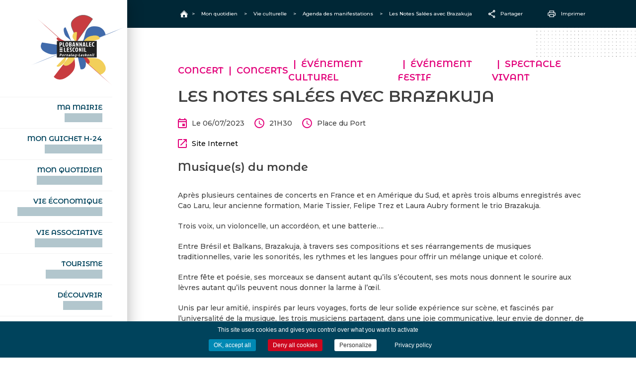

--- FILE ---
content_type: text/html; charset=UTF-8
request_url: https://www.plobannalec-lesconil.bzh/evenements/les-notes-salees-avec-brazakuja/
body_size: 11042
content:
<!doctype html>
<html lang="fr-FR">
<head>
	<meta charset="UTF-8">
	<meta name="viewport" content="width=device-width, initial-scale=1">
	<link rel="profile" href="https://gmpg.org/xfn/11">
	<link rel="preconnect" href="https://fonts.gstatic.com">
	<link href="https://fonts.googleapis.com/css2?family=Montserrat+Alternates:wght@600&family=Montserrat:wght@400;500;700&display=swap" rel="stylesheet">

	<link rel="apple-touch-icon-precomposed" sizes="57x57" href="https://www.plobannalec-lesconil.bzh/wp-content/themes/plobannalec_lesconil/images/favicons/apple-touch-icon-57x57.png" />
	<link rel="apple-touch-icon-precomposed" sizes="114x114" href="https://www.plobannalec-lesconil.bzh/wp-content/themes/plobannalec_lesconil/images/favicons/apple-touch-icon-114x114.png" />
	<link rel="apple-touch-icon-precomposed" sizes="72x72" href="https://www.plobannalec-lesconil.bzh/wp-content/themes/plobannalec_lesconil/images/favicons/apple-touch-icon-72x72.png" />
	<link rel="apple-touch-icon-precomposed" sizes="144x144" href="https://www.plobannalec-lesconil.bzh/wp-content/themes/plobannalec_lesconil/images/favicons/apple-touch-icon-144x144.png" />
	<link rel="apple-touch-icon-precomposed" sizes="60x60" href="https://www.plobannalec-lesconil.bzh/wp-content/themes/plobannalec_lesconil/images/favicons/apple-touch-icon-60x60.png" />
	<link rel="apple-touch-icon-precomposed" sizes="120x120" href="https://www.plobannalec-lesconil.bzh/wp-content/themes/plobannalec_lesconil/images/favicons/apple-touch-icon-120x120.png" />
	<link rel="apple-touch-icon-precomposed" sizes="76x76" href="https://www.plobannalec-lesconil.bzh/wp-content/themes/plobannalec_lesconil/images/favicons/apple-touch-icon-76x76.png" />
	<link rel="apple-touch-icon-precomposed" sizes="152x152" href="https://www.plobannalec-lesconil.bzh/wp-content/themes/plobannalec_lesconil/images/favicons/apple-touch-icon-152x152.png" />
	<link rel="icon" type="image/png" href="https://www.plobannalec-lesconil.bzh/wp-content/themes/plobannalec_lesconil/images/favicons/favicon-196x196.png" sizes="196x196" />
	<link rel="icon" type="image/png" href="https://www.plobannalec-lesconil.bzh/wp-content/themes/plobannalec_lesconil/images/favicons/favicon-96x96.png" sizes="96x96" />
	<link rel="icon" type="image/png" href="https://www.plobannalec-lesconil.bzh/wp-content/themes/plobannalec_lesconil/images/favicons/favicon-32x32.png" sizes="32x32" />
	<link rel="icon" type="image/png" href="https://www.plobannalec-lesconil.bzh/wp-content/themes/plobannalec_lesconil/images/favicons/favicon-16x16.png" sizes="16x16" />
	<link rel="icon" type="image/png" href="https://www.plobannalec-lesconil.bzh/wp-content/themes/plobannalec_lesconil/images/favicons/favicon-128.png" sizes="128x128" />
	<meta name="application-name" content="&nbsp;"/>
	<meta name="msapplication-TileColor" content="#FFFFFF" />
	<meta name="msapplication-TileImage" content="mstile-144x144.png" />
	<meta name="msapplication-square70x70logo" content="mstile-70x70.png" />
	<meta name="msapplication-square150x150logo" content="mstile-150x150.png" />
	<meta name="msapplication-wide310x150logo" content="mstile-310x150.png" />
	<meta name="msapplication-square310x310logo" content="mstile-310x310.png" />


	<title>Les Notes Salées avec Brazakuja &#8211; Plobannalec Lesconil</title>
<meta name='robots' content='max-image-preview:large' />
<link rel='dns-prefetch' href='//maps.googleapis.com' />
<link rel='dns-prefetch' href='//cdn.jsdelivr.net' />
<link rel="alternate" type="application/rss+xml" title="Plobannalec Lesconil &raquo; Flux" href="https://www.plobannalec-lesconil.bzh/feed/" />
<link rel="alternate" type="application/rss+xml" title="Plobannalec Lesconil &raquo; Flux des commentaires" href="https://www.plobannalec-lesconil.bzh/comments/feed/" />
<link rel="alternate" title="oEmbed (JSON)" type="application/json+oembed" href="https://www.plobannalec-lesconil.bzh/wp-json/oembed/1.0/embed?url=https%3A%2F%2Fwww.plobannalec-lesconil.bzh%2Fevenements%2Fles-notes-salees-avec-brazakuja%2F" />
<link rel="alternate" title="oEmbed (XML)" type="text/xml+oembed" href="https://www.plobannalec-lesconil.bzh/wp-json/oembed/1.0/embed?url=https%3A%2F%2Fwww.plobannalec-lesconil.bzh%2Fevenements%2Fles-notes-salees-avec-brazakuja%2F&#038;format=xml" />
<style id='wp-img-auto-sizes-contain-inline-css'>
img:is([sizes=auto i],[sizes^="auto," i]){contain-intrinsic-size:3000px 1500px}
/*# sourceURL=wp-img-auto-sizes-contain-inline-css */
</style>
<link rel='stylesheet' id='comarquage-css' href='https://www.plobannalec-lesconil.bzh/wp-content/plugins/co-marquage-service-public/assets/css/comarquage.css?ver=0.5.77' media='all' />
<style id='wp-block-library-inline-css'>
:root{--wp-block-synced-color:#7a00df;--wp-block-synced-color--rgb:122,0,223;--wp-bound-block-color:var(--wp-block-synced-color);--wp-editor-canvas-background:#ddd;--wp-admin-theme-color:#007cba;--wp-admin-theme-color--rgb:0,124,186;--wp-admin-theme-color-darker-10:#006ba1;--wp-admin-theme-color-darker-10--rgb:0,107,160.5;--wp-admin-theme-color-darker-20:#005a87;--wp-admin-theme-color-darker-20--rgb:0,90,135;--wp-admin-border-width-focus:2px}@media (min-resolution:192dpi){:root{--wp-admin-border-width-focus:1.5px}}.wp-element-button{cursor:pointer}:root .has-very-light-gray-background-color{background-color:#eee}:root .has-very-dark-gray-background-color{background-color:#313131}:root .has-very-light-gray-color{color:#eee}:root .has-very-dark-gray-color{color:#313131}:root .has-vivid-green-cyan-to-vivid-cyan-blue-gradient-background{background:linear-gradient(135deg,#00d084,#0693e3)}:root .has-purple-crush-gradient-background{background:linear-gradient(135deg,#34e2e4,#4721fb 50%,#ab1dfe)}:root .has-hazy-dawn-gradient-background{background:linear-gradient(135deg,#faaca8,#dad0ec)}:root .has-subdued-olive-gradient-background{background:linear-gradient(135deg,#fafae1,#67a671)}:root .has-atomic-cream-gradient-background{background:linear-gradient(135deg,#fdd79a,#004a59)}:root .has-nightshade-gradient-background{background:linear-gradient(135deg,#330968,#31cdcf)}:root .has-midnight-gradient-background{background:linear-gradient(135deg,#020381,#2874fc)}:root{--wp--preset--font-size--normal:16px;--wp--preset--font-size--huge:42px}.has-regular-font-size{font-size:1em}.has-larger-font-size{font-size:2.625em}.has-normal-font-size{font-size:var(--wp--preset--font-size--normal)}.has-huge-font-size{font-size:var(--wp--preset--font-size--huge)}.has-text-align-center{text-align:center}.has-text-align-left{text-align:left}.has-text-align-right{text-align:right}.has-fit-text{white-space:nowrap!important}#end-resizable-editor-section{display:none}.aligncenter{clear:both}.items-justified-left{justify-content:flex-start}.items-justified-center{justify-content:center}.items-justified-right{justify-content:flex-end}.items-justified-space-between{justify-content:space-between}.screen-reader-text{border:0;clip-path:inset(50%);height:1px;margin:-1px;overflow:hidden;padding:0;position:absolute;width:1px;word-wrap:normal!important}.screen-reader-text:focus{background-color:#ddd;clip-path:none;color:#444;display:block;font-size:1em;height:auto;left:5px;line-height:normal;padding:15px 23px 14px;text-decoration:none;top:5px;width:auto;z-index:100000}html :where(.has-border-color){border-style:solid}html :where([style*=border-top-color]){border-top-style:solid}html :where([style*=border-right-color]){border-right-style:solid}html :where([style*=border-bottom-color]){border-bottom-style:solid}html :where([style*=border-left-color]){border-left-style:solid}html :where([style*=border-width]){border-style:solid}html :where([style*=border-top-width]){border-top-style:solid}html :where([style*=border-right-width]){border-right-style:solid}html :where([style*=border-bottom-width]){border-bottom-style:solid}html :where([style*=border-left-width]){border-left-style:solid}html :where(img[class*=wp-image-]){height:auto;max-width:100%}:where(figure){margin:0 0 1em}html :where(.is-position-sticky){--wp-admin--admin-bar--position-offset:var(--wp-admin--admin-bar--height,0px)}@media screen and (max-width:600px){html :where(.is-position-sticky){--wp-admin--admin-bar--position-offset:0px}}

/*# sourceURL=wp-block-library-inline-css */
</style><style id='wp-block-heading-inline-css'>
h1:where(.wp-block-heading).has-background,h2:where(.wp-block-heading).has-background,h3:where(.wp-block-heading).has-background,h4:where(.wp-block-heading).has-background,h5:where(.wp-block-heading).has-background,h6:where(.wp-block-heading).has-background{padding:1.25em 2.375em}h1.has-text-align-left[style*=writing-mode]:where([style*=vertical-lr]),h1.has-text-align-right[style*=writing-mode]:where([style*=vertical-rl]),h2.has-text-align-left[style*=writing-mode]:where([style*=vertical-lr]),h2.has-text-align-right[style*=writing-mode]:where([style*=vertical-rl]),h3.has-text-align-left[style*=writing-mode]:where([style*=vertical-lr]),h3.has-text-align-right[style*=writing-mode]:where([style*=vertical-rl]),h4.has-text-align-left[style*=writing-mode]:where([style*=vertical-lr]),h4.has-text-align-right[style*=writing-mode]:where([style*=vertical-rl]),h5.has-text-align-left[style*=writing-mode]:where([style*=vertical-lr]),h5.has-text-align-right[style*=writing-mode]:where([style*=vertical-rl]),h6.has-text-align-left[style*=writing-mode]:where([style*=vertical-lr]),h6.has-text-align-right[style*=writing-mode]:where([style*=vertical-rl]){rotate:180deg}
/*# sourceURL=https://www.plobannalec-lesconil.bzh/wp-includes/blocks/heading/style.min.css */
</style>
<style id='wp-block-image-inline-css'>
.wp-block-image>a,.wp-block-image>figure>a{display:inline-block}.wp-block-image img{box-sizing:border-box;height:auto;max-width:100%;vertical-align:bottom}@media not (prefers-reduced-motion){.wp-block-image img.hide{visibility:hidden}.wp-block-image img.show{animation:show-content-image .4s}}.wp-block-image[style*=border-radius] img,.wp-block-image[style*=border-radius]>a{border-radius:inherit}.wp-block-image.has-custom-border img{box-sizing:border-box}.wp-block-image.aligncenter{text-align:center}.wp-block-image.alignfull>a,.wp-block-image.alignwide>a{width:100%}.wp-block-image.alignfull img,.wp-block-image.alignwide img{height:auto;width:100%}.wp-block-image .aligncenter,.wp-block-image .alignleft,.wp-block-image .alignright,.wp-block-image.aligncenter,.wp-block-image.alignleft,.wp-block-image.alignright{display:table}.wp-block-image .aligncenter>figcaption,.wp-block-image .alignleft>figcaption,.wp-block-image .alignright>figcaption,.wp-block-image.aligncenter>figcaption,.wp-block-image.alignleft>figcaption,.wp-block-image.alignright>figcaption{caption-side:bottom;display:table-caption}.wp-block-image .alignleft{float:left;margin:.5em 1em .5em 0}.wp-block-image .alignright{float:right;margin:.5em 0 .5em 1em}.wp-block-image .aligncenter{margin-left:auto;margin-right:auto}.wp-block-image :where(figcaption){margin-bottom:1em;margin-top:.5em}.wp-block-image.is-style-circle-mask img{border-radius:9999px}@supports ((-webkit-mask-image:none) or (mask-image:none)) or (-webkit-mask-image:none){.wp-block-image.is-style-circle-mask img{border-radius:0;-webkit-mask-image:url('data:image/svg+xml;utf8,<svg viewBox="0 0 100 100" xmlns="http://www.w3.org/2000/svg"><circle cx="50" cy="50" r="50"/></svg>');mask-image:url('data:image/svg+xml;utf8,<svg viewBox="0 0 100 100" xmlns="http://www.w3.org/2000/svg"><circle cx="50" cy="50" r="50"/></svg>');mask-mode:alpha;-webkit-mask-position:center;mask-position:center;-webkit-mask-repeat:no-repeat;mask-repeat:no-repeat;-webkit-mask-size:contain;mask-size:contain}}:root :where(.wp-block-image.is-style-rounded img,.wp-block-image .is-style-rounded img){border-radius:9999px}.wp-block-image figure{margin:0}.wp-lightbox-container{display:flex;flex-direction:column;position:relative}.wp-lightbox-container img{cursor:zoom-in}.wp-lightbox-container img:hover+button{opacity:1}.wp-lightbox-container button{align-items:center;backdrop-filter:blur(16px) saturate(180%);background-color:#5a5a5a40;border:none;border-radius:4px;cursor:zoom-in;display:flex;height:20px;justify-content:center;opacity:0;padding:0;position:absolute;right:16px;text-align:center;top:16px;width:20px;z-index:100}@media not (prefers-reduced-motion){.wp-lightbox-container button{transition:opacity .2s ease}}.wp-lightbox-container button:focus-visible{outline:3px auto #5a5a5a40;outline:3px auto -webkit-focus-ring-color;outline-offset:3px}.wp-lightbox-container button:hover{cursor:pointer;opacity:1}.wp-lightbox-container button:focus{opacity:1}.wp-lightbox-container button:focus,.wp-lightbox-container button:hover,.wp-lightbox-container button:not(:hover):not(:active):not(.has-background){background-color:#5a5a5a40;border:none}.wp-lightbox-overlay{box-sizing:border-box;cursor:zoom-out;height:100vh;left:0;overflow:hidden;position:fixed;top:0;visibility:hidden;width:100%;z-index:100000}.wp-lightbox-overlay .close-button{align-items:center;cursor:pointer;display:flex;justify-content:center;min-height:40px;min-width:40px;padding:0;position:absolute;right:calc(env(safe-area-inset-right) + 16px);top:calc(env(safe-area-inset-top) + 16px);z-index:5000000}.wp-lightbox-overlay .close-button:focus,.wp-lightbox-overlay .close-button:hover,.wp-lightbox-overlay .close-button:not(:hover):not(:active):not(.has-background){background:none;border:none}.wp-lightbox-overlay .lightbox-image-container{height:var(--wp--lightbox-container-height);left:50%;overflow:hidden;position:absolute;top:50%;transform:translate(-50%,-50%);transform-origin:top left;width:var(--wp--lightbox-container-width);z-index:9999999999}.wp-lightbox-overlay .wp-block-image{align-items:center;box-sizing:border-box;display:flex;height:100%;justify-content:center;margin:0;position:relative;transform-origin:0 0;width:100%;z-index:3000000}.wp-lightbox-overlay .wp-block-image img{height:var(--wp--lightbox-image-height);min-height:var(--wp--lightbox-image-height);min-width:var(--wp--lightbox-image-width);width:var(--wp--lightbox-image-width)}.wp-lightbox-overlay .wp-block-image figcaption{display:none}.wp-lightbox-overlay button{background:none;border:none}.wp-lightbox-overlay .scrim{background-color:#fff;height:100%;opacity:.9;position:absolute;width:100%;z-index:2000000}.wp-lightbox-overlay.active{visibility:visible}@media not (prefers-reduced-motion){.wp-lightbox-overlay.active{animation:turn-on-visibility .25s both}.wp-lightbox-overlay.active img{animation:turn-on-visibility .35s both}.wp-lightbox-overlay.show-closing-animation:not(.active){animation:turn-off-visibility .35s both}.wp-lightbox-overlay.show-closing-animation:not(.active) img{animation:turn-off-visibility .25s both}.wp-lightbox-overlay.zoom.active{animation:none;opacity:1;visibility:visible}.wp-lightbox-overlay.zoom.active .lightbox-image-container{animation:lightbox-zoom-in .4s}.wp-lightbox-overlay.zoom.active .lightbox-image-container img{animation:none}.wp-lightbox-overlay.zoom.active .scrim{animation:turn-on-visibility .4s forwards}.wp-lightbox-overlay.zoom.show-closing-animation:not(.active){animation:none}.wp-lightbox-overlay.zoom.show-closing-animation:not(.active) .lightbox-image-container{animation:lightbox-zoom-out .4s}.wp-lightbox-overlay.zoom.show-closing-animation:not(.active) .lightbox-image-container img{animation:none}.wp-lightbox-overlay.zoom.show-closing-animation:not(.active) .scrim{animation:turn-off-visibility .4s forwards}}@keyframes show-content-image{0%{visibility:hidden}99%{visibility:hidden}to{visibility:visible}}@keyframes turn-on-visibility{0%{opacity:0}to{opacity:1}}@keyframes turn-off-visibility{0%{opacity:1;visibility:visible}99%{opacity:0;visibility:visible}to{opacity:0;visibility:hidden}}@keyframes lightbox-zoom-in{0%{transform:translate(calc((-100vw + var(--wp--lightbox-scrollbar-width))/2 + var(--wp--lightbox-initial-left-position)),calc(-50vh + var(--wp--lightbox-initial-top-position))) scale(var(--wp--lightbox-scale))}to{transform:translate(-50%,-50%) scale(1)}}@keyframes lightbox-zoom-out{0%{transform:translate(-50%,-50%) scale(1);visibility:visible}99%{visibility:visible}to{transform:translate(calc((-100vw + var(--wp--lightbox-scrollbar-width))/2 + var(--wp--lightbox-initial-left-position)),calc(-50vh + var(--wp--lightbox-initial-top-position))) scale(var(--wp--lightbox-scale));visibility:hidden}}
/*# sourceURL=https://www.plobannalec-lesconil.bzh/wp-includes/blocks/image/style.min.css */
</style>
<style id='wp-block-embed-inline-css'>
.wp-block-embed.alignleft,.wp-block-embed.alignright,.wp-block[data-align=left]>[data-type="core/embed"],.wp-block[data-align=right]>[data-type="core/embed"]{max-width:360px;width:100%}.wp-block-embed.alignleft .wp-block-embed__wrapper,.wp-block-embed.alignright .wp-block-embed__wrapper,.wp-block[data-align=left]>[data-type="core/embed"] .wp-block-embed__wrapper,.wp-block[data-align=right]>[data-type="core/embed"] .wp-block-embed__wrapper{min-width:280px}.wp-block-cover .wp-block-embed{min-height:240px;min-width:320px}.wp-block-embed{overflow-wrap:break-word}.wp-block-embed :where(figcaption){margin-bottom:1em;margin-top:.5em}.wp-block-embed iframe{max-width:100%}.wp-block-embed__wrapper{position:relative}.wp-embed-responsive .wp-has-aspect-ratio .wp-block-embed__wrapper:before{content:"";display:block;padding-top:50%}.wp-embed-responsive .wp-has-aspect-ratio iframe{bottom:0;height:100%;left:0;position:absolute;right:0;top:0;width:100%}.wp-embed-responsive .wp-embed-aspect-21-9 .wp-block-embed__wrapper:before{padding-top:42.85%}.wp-embed-responsive .wp-embed-aspect-18-9 .wp-block-embed__wrapper:before{padding-top:50%}.wp-embed-responsive .wp-embed-aspect-16-9 .wp-block-embed__wrapper:before{padding-top:56.25%}.wp-embed-responsive .wp-embed-aspect-4-3 .wp-block-embed__wrapper:before{padding-top:75%}.wp-embed-responsive .wp-embed-aspect-1-1 .wp-block-embed__wrapper:before{padding-top:100%}.wp-embed-responsive .wp-embed-aspect-9-16 .wp-block-embed__wrapper:before{padding-top:177.77%}.wp-embed-responsive .wp-embed-aspect-1-2 .wp-block-embed__wrapper:before{padding-top:200%}
/*# sourceURL=https://www.plobannalec-lesconil.bzh/wp-includes/blocks/embed/style.min.css */
</style>
<style id='wp-block-paragraph-inline-css'>
.is-small-text{font-size:.875em}.is-regular-text{font-size:1em}.is-large-text{font-size:2.25em}.is-larger-text{font-size:3em}.has-drop-cap:not(:focus):first-letter{float:left;font-size:8.4em;font-style:normal;font-weight:100;line-height:.68;margin:.05em .1em 0 0;text-transform:uppercase}body.rtl .has-drop-cap:not(:focus):first-letter{float:none;margin-left:.1em}p.has-drop-cap.has-background{overflow:hidden}:root :where(p.has-background){padding:1.25em 2.375em}:where(p.has-text-color:not(.has-link-color)) a{color:inherit}p.has-text-align-left[style*="writing-mode:vertical-lr"],p.has-text-align-right[style*="writing-mode:vertical-rl"]{rotate:180deg}
/*# sourceURL=https://www.plobannalec-lesconil.bzh/wp-includes/blocks/paragraph/style.min.css */
</style>
<style id='global-styles-inline-css'>
:root{--wp--preset--aspect-ratio--square: 1;--wp--preset--aspect-ratio--4-3: 4/3;--wp--preset--aspect-ratio--3-4: 3/4;--wp--preset--aspect-ratio--3-2: 3/2;--wp--preset--aspect-ratio--2-3: 2/3;--wp--preset--aspect-ratio--16-9: 16/9;--wp--preset--aspect-ratio--9-16: 9/16;--wp--preset--color--black: #000000;--wp--preset--color--cyan-bluish-gray: #abb8c3;--wp--preset--color--white: #ffffff;--wp--preset--color--pale-pink: #f78da7;--wp--preset--color--vivid-red: #cf2e2e;--wp--preset--color--luminous-vivid-orange: #ff6900;--wp--preset--color--luminous-vivid-amber: #fcb900;--wp--preset--color--light-green-cyan: #7bdcb5;--wp--preset--color--vivid-green-cyan: #00d084;--wp--preset--color--pale-cyan-blue: #8ed1fc;--wp--preset--color--vivid-cyan-blue: #0693e3;--wp--preset--color--vivid-purple: #9b51e0;--wp--preset--gradient--vivid-cyan-blue-to-vivid-purple: linear-gradient(135deg,rgb(6,147,227) 0%,rgb(155,81,224) 100%);--wp--preset--gradient--light-green-cyan-to-vivid-green-cyan: linear-gradient(135deg,rgb(122,220,180) 0%,rgb(0,208,130) 100%);--wp--preset--gradient--luminous-vivid-amber-to-luminous-vivid-orange: linear-gradient(135deg,rgb(252,185,0) 0%,rgb(255,105,0) 100%);--wp--preset--gradient--luminous-vivid-orange-to-vivid-red: linear-gradient(135deg,rgb(255,105,0) 0%,rgb(207,46,46) 100%);--wp--preset--gradient--very-light-gray-to-cyan-bluish-gray: linear-gradient(135deg,rgb(238,238,238) 0%,rgb(169,184,195) 100%);--wp--preset--gradient--cool-to-warm-spectrum: linear-gradient(135deg,rgb(74,234,220) 0%,rgb(151,120,209) 20%,rgb(207,42,186) 40%,rgb(238,44,130) 60%,rgb(251,105,98) 80%,rgb(254,248,76) 100%);--wp--preset--gradient--blush-light-purple: linear-gradient(135deg,rgb(255,206,236) 0%,rgb(152,150,240) 100%);--wp--preset--gradient--blush-bordeaux: linear-gradient(135deg,rgb(254,205,165) 0%,rgb(254,45,45) 50%,rgb(107,0,62) 100%);--wp--preset--gradient--luminous-dusk: linear-gradient(135deg,rgb(255,203,112) 0%,rgb(199,81,192) 50%,rgb(65,88,208) 100%);--wp--preset--gradient--pale-ocean: linear-gradient(135deg,rgb(255,245,203) 0%,rgb(182,227,212) 50%,rgb(51,167,181) 100%);--wp--preset--gradient--electric-grass: linear-gradient(135deg,rgb(202,248,128) 0%,rgb(113,206,126) 100%);--wp--preset--gradient--midnight: linear-gradient(135deg,rgb(2,3,129) 0%,rgb(40,116,252) 100%);--wp--preset--font-size--small: 13px;--wp--preset--font-size--medium: 20px;--wp--preset--font-size--large: 36px;--wp--preset--font-size--x-large: 42px;--wp--preset--spacing--20: 0.44rem;--wp--preset--spacing--30: 0.67rem;--wp--preset--spacing--40: 1rem;--wp--preset--spacing--50: 1.5rem;--wp--preset--spacing--60: 2.25rem;--wp--preset--spacing--70: 3.38rem;--wp--preset--spacing--80: 5.06rem;--wp--preset--shadow--natural: 6px 6px 9px rgba(0, 0, 0, 0.2);--wp--preset--shadow--deep: 12px 12px 50px rgba(0, 0, 0, 0.4);--wp--preset--shadow--sharp: 6px 6px 0px rgba(0, 0, 0, 0.2);--wp--preset--shadow--outlined: 6px 6px 0px -3px rgb(255, 255, 255), 6px 6px rgb(0, 0, 0);--wp--preset--shadow--crisp: 6px 6px 0px rgb(0, 0, 0);}:where(.is-layout-flex){gap: 0.5em;}:where(.is-layout-grid){gap: 0.5em;}body .is-layout-flex{display: flex;}.is-layout-flex{flex-wrap: wrap;align-items: center;}.is-layout-flex > :is(*, div){margin: 0;}body .is-layout-grid{display: grid;}.is-layout-grid > :is(*, div){margin: 0;}:where(.wp-block-columns.is-layout-flex){gap: 2em;}:where(.wp-block-columns.is-layout-grid){gap: 2em;}:where(.wp-block-post-template.is-layout-flex){gap: 1.25em;}:where(.wp-block-post-template.is-layout-grid){gap: 1.25em;}.has-black-color{color: var(--wp--preset--color--black) !important;}.has-cyan-bluish-gray-color{color: var(--wp--preset--color--cyan-bluish-gray) !important;}.has-white-color{color: var(--wp--preset--color--white) !important;}.has-pale-pink-color{color: var(--wp--preset--color--pale-pink) !important;}.has-vivid-red-color{color: var(--wp--preset--color--vivid-red) !important;}.has-luminous-vivid-orange-color{color: var(--wp--preset--color--luminous-vivid-orange) !important;}.has-luminous-vivid-amber-color{color: var(--wp--preset--color--luminous-vivid-amber) !important;}.has-light-green-cyan-color{color: var(--wp--preset--color--light-green-cyan) !important;}.has-vivid-green-cyan-color{color: var(--wp--preset--color--vivid-green-cyan) !important;}.has-pale-cyan-blue-color{color: var(--wp--preset--color--pale-cyan-blue) !important;}.has-vivid-cyan-blue-color{color: var(--wp--preset--color--vivid-cyan-blue) !important;}.has-vivid-purple-color{color: var(--wp--preset--color--vivid-purple) !important;}.has-black-background-color{background-color: var(--wp--preset--color--black) !important;}.has-cyan-bluish-gray-background-color{background-color: var(--wp--preset--color--cyan-bluish-gray) !important;}.has-white-background-color{background-color: var(--wp--preset--color--white) !important;}.has-pale-pink-background-color{background-color: var(--wp--preset--color--pale-pink) !important;}.has-vivid-red-background-color{background-color: var(--wp--preset--color--vivid-red) !important;}.has-luminous-vivid-orange-background-color{background-color: var(--wp--preset--color--luminous-vivid-orange) !important;}.has-luminous-vivid-amber-background-color{background-color: var(--wp--preset--color--luminous-vivid-amber) !important;}.has-light-green-cyan-background-color{background-color: var(--wp--preset--color--light-green-cyan) !important;}.has-vivid-green-cyan-background-color{background-color: var(--wp--preset--color--vivid-green-cyan) !important;}.has-pale-cyan-blue-background-color{background-color: var(--wp--preset--color--pale-cyan-blue) !important;}.has-vivid-cyan-blue-background-color{background-color: var(--wp--preset--color--vivid-cyan-blue) !important;}.has-vivid-purple-background-color{background-color: var(--wp--preset--color--vivid-purple) !important;}.has-black-border-color{border-color: var(--wp--preset--color--black) !important;}.has-cyan-bluish-gray-border-color{border-color: var(--wp--preset--color--cyan-bluish-gray) !important;}.has-white-border-color{border-color: var(--wp--preset--color--white) !important;}.has-pale-pink-border-color{border-color: var(--wp--preset--color--pale-pink) !important;}.has-vivid-red-border-color{border-color: var(--wp--preset--color--vivid-red) !important;}.has-luminous-vivid-orange-border-color{border-color: var(--wp--preset--color--luminous-vivid-orange) !important;}.has-luminous-vivid-amber-border-color{border-color: var(--wp--preset--color--luminous-vivid-amber) !important;}.has-light-green-cyan-border-color{border-color: var(--wp--preset--color--light-green-cyan) !important;}.has-vivid-green-cyan-border-color{border-color: var(--wp--preset--color--vivid-green-cyan) !important;}.has-pale-cyan-blue-border-color{border-color: var(--wp--preset--color--pale-cyan-blue) !important;}.has-vivid-cyan-blue-border-color{border-color: var(--wp--preset--color--vivid-cyan-blue) !important;}.has-vivid-purple-border-color{border-color: var(--wp--preset--color--vivid-purple) !important;}.has-vivid-cyan-blue-to-vivid-purple-gradient-background{background: var(--wp--preset--gradient--vivid-cyan-blue-to-vivid-purple) !important;}.has-light-green-cyan-to-vivid-green-cyan-gradient-background{background: var(--wp--preset--gradient--light-green-cyan-to-vivid-green-cyan) !important;}.has-luminous-vivid-amber-to-luminous-vivid-orange-gradient-background{background: var(--wp--preset--gradient--luminous-vivid-amber-to-luminous-vivid-orange) !important;}.has-luminous-vivid-orange-to-vivid-red-gradient-background{background: var(--wp--preset--gradient--luminous-vivid-orange-to-vivid-red) !important;}.has-very-light-gray-to-cyan-bluish-gray-gradient-background{background: var(--wp--preset--gradient--very-light-gray-to-cyan-bluish-gray) !important;}.has-cool-to-warm-spectrum-gradient-background{background: var(--wp--preset--gradient--cool-to-warm-spectrum) !important;}.has-blush-light-purple-gradient-background{background: var(--wp--preset--gradient--blush-light-purple) !important;}.has-blush-bordeaux-gradient-background{background: var(--wp--preset--gradient--blush-bordeaux) !important;}.has-luminous-dusk-gradient-background{background: var(--wp--preset--gradient--luminous-dusk) !important;}.has-pale-ocean-gradient-background{background: var(--wp--preset--gradient--pale-ocean) !important;}.has-electric-grass-gradient-background{background: var(--wp--preset--gradient--electric-grass) !important;}.has-midnight-gradient-background{background: var(--wp--preset--gradient--midnight) !important;}.has-small-font-size{font-size: var(--wp--preset--font-size--small) !important;}.has-medium-font-size{font-size: var(--wp--preset--font-size--medium) !important;}.has-large-font-size{font-size: var(--wp--preset--font-size--large) !important;}.has-x-large-font-size{font-size: var(--wp--preset--font-size--x-large) !important;}
/*# sourceURL=global-styles-inline-css */
</style>

<style id='classic-theme-styles-inline-css'>
/*! This file is auto-generated */
.wp-block-button__link{color:#fff;background-color:#32373c;border-radius:9999px;box-shadow:none;text-decoration:none;padding:calc(.667em + 2px) calc(1.333em + 2px);font-size:1.125em}.wp-block-file__button{background:#32373c;color:#fff;text-decoration:none}
/*# sourceURL=/wp-includes/css/classic-themes.min.css */
</style>
<link rel='stylesheet' id='kioken-blocks-style-css' href='https://www.plobannalec-lesconil.bzh/wp-content/plugins/kioken-blocks/dist/blocks.style.build.css?ver=1.3.9' media='all' />
<link rel='stylesheet' id='contact-form-7-css' href='https://www.plobannalec-lesconil.bzh/wp-content/plugins/contact-form-7/includes/css/styles.css?ver=6.1.4' media='all' />
<link rel='stylesheet' id='plobannalec-style-css' href='https://www.plobannalec-lesconil.bzh/wp-content/themes/plobannalec_lesconil/style.css?ver=1.0.0' media='all' />
<link rel='stylesheet' id='slider_style-css' href='//cdn.jsdelivr.net/npm/slick-carousel@1.8.1/slick/slick.css?ver=e5b1a2' media='all' />
<link rel='stylesheet' id='slider_theme-css' href='//cdn.jsdelivr.net/npm/slick-carousel@1.8.1/slick/slick-theme.css?ver=e5b1a2' media='all' />
<link rel='stylesheet' id='gallery_theme-css' href='https://www.plobannalec-lesconil.bzh/wp-content/themes/plobannalec_lesconil/css/lib/lightgallery.min.css?ver=e5b1a2' media='all' />
<link rel='stylesheet' id='selectric_style-css' href='https://www.plobannalec-lesconil.bzh/wp-content/themes/plobannalec_lesconil/css/lib/selectric.css?ver=e5b1a2' media='all' />
<script src="https://www.plobannalec-lesconil.bzh/wp-content/plugins/360-image/dist/aframe-v1.0.4.min.js?ver=e5b1a2" id="algori_360_image-cgb-a-frame-js-js"></script>
<script src="https://www.plobannalec-lesconil.bzh/wp-includes/js/jquery/jquery.min.js?ver=3.7.1" id="jquery-core-js"></script>
<script src="https://www.plobannalec-lesconil.bzh/wp-includes/js/jquery/jquery-migrate.min.js?ver=3.4.1" id="jquery-migrate-js"></script>
<script src="https://www.plobannalec-lesconil.bzh/wp-content/themes/plobannalec_lesconil/cookies/tarteaucitron.js?ver=e5b1a2" id="cookie_script-js"></script>
<link rel="https://api.w.org/" href="https://www.plobannalec-lesconil.bzh/wp-json/" /><link rel="alternate" title="JSON" type="application/json" href="https://www.plobannalec-lesconil.bzh/wp-json/wp/v2/evenements/5528" />
<link rel="canonical" href="https://www.plobannalec-lesconil.bzh/evenements/les-notes-salees-avec-brazakuja/" />
<link rel='shortlink' href='https://www.plobannalec-lesconil.bzh/?p=5528' />
<style>.recentcomments a{display:inline !important;padding:0 !important;margin:0 !important;}</style><style type="text/css" media="all" id="kioken-blocks-frontend"></style>	
</head>
<body class="wp-singular evenements-template-default single single-evenements postid-5528 wp-theme-plobannalec_lesconil is_chrome" >

	<header id="masthead" class="site-header">
		<div class="header_container">

		    <a type="button" id="hamburger_button" class="mo">
				<div class="hamburger" class="mo" type="button">
					<span class="burger"></span>
					<span class="burger"></span>
					<span class="burger"></span>
					<span class="cross"></span>
					<span class="cross"></span>
				</div>
			</a>			
			<div class="site-branding">
									<div class="site-title">
						<a href="https://www.plobannalec-lesconil.bzh/" rel="home">
							<img class="do" src="https://www.plobannalec-lesconil.bzh/wp-content/themes/plobannalec_lesconil/images/logo.svg" alt="Plobannalec Lesconil">	
							<img class="mo" src="https://www.plobannalec-lesconil.bzh/wp-content/themes/plobannalec_lesconil/images/logo_mobile.svg" alt="Plobannalec Lesconil">
						</a>
					</div>
							</div>

			<nav id="site-navigation" class="main-navigation do">
				<div class="menu-menu-container"><ul id="menu-menu" class="menu"><li id="menu-item-1460" class="menu-item menu-item-type-post_type menu-item-object-page menu-item-1460"><a href="https://www.plobannalec-lesconil.bzh/ma-mairie/">Ma mairie<br><span>An ti-kêr</span></a></li>
<li id="menu-item-1462" class="menu-item menu-item-type-post_type menu-item-object-page menu-item-1462"><a href="https://www.plobannalec-lesconil.bzh/demarches/">Mon guichet H-24<br><span>Degemer H-24</span></a></li>
<li id="menu-item-1461" class="menu-item menu-item-type-post_type menu-item-object-page menu-item-1461"><a href="https://www.plobannalec-lesconil.bzh/mon-quotidien/">Mon quotidien<br><span>War ma devezh</span></a></li>
<li id="menu-item-7887" class="menu-item menu-item-type-post_type menu-item-object-page menu-item-7887"><a href="https://www.plobannalec-lesconil.bzh/la-vie-economique/">Vie économique<br><span>Hentoù ekonomikel</span></a></li>
<li id="menu-item-7888" class="menu-item menu-item-type-post_type menu-item-object-page menu-item-7888"><a href="https://www.plobannalec-lesconil.bzh/la-vie-associative/">Vie associative<br><span>Hentoù kevreañ</span></a></li>
<li id="menu-item-7889" class="menu-item menu-item-type-post_type menu-item-object-page menu-item-7889"><a href="https://www.plobannalec-lesconil.bzh/tourisme/">Tourisme<br><span>Touristerezh</span></a></li>
<li id="menu-item-1459" class="menu-item menu-item-type-post_type menu-item-object-page menu-item-1459"><a href="https://www.plobannalec-lesconil.bzh/decouvrir/">Découvrir<br><span>Dizoloiñ</span></a></li>
<li id="menu-item-1464" class="webcam menu-item menu-item-type-post_type menu-item-object-page menu-item-1464"><a href="https://www.plobannalec-lesconil.bzh/webcam/">Webcam<br><span>kameraoù web</span></a></li>
</ul></div>			</nav>

			<div class="search_mob mo big_search_button">
				<img src="https://www.plobannalec-lesconil.bzh/wp-content/themes/plobannalec_lesconil/images/recherche.svg" alt="Rechercher">				
			</div>

			<div class="seach_access do">
				<div id="accessibilite">
					<img src="https://www.plobannalec-lesconil.bzh/wp-content/themes/plobannalec_lesconil/images/accessibilite.svg" alt="Accessibilité">				
				</div>
				<div class="big_search_button">
					<img src="https://www.plobannalec-lesconil.bzh/wp-content/themes/plobannalec_lesconil/images/recherche.svg" alt="Rechercher">				
				</div>
			</div>

			<div class="reseaux_app_header do">
				<div class="titre">Réseaux & Applications</div>
				<ul>
					<li><a href="https://www.facebook.com/villeplobannaleclesconil" target="_blank"><img src="https://www.plobannalec-lesconil.bzh/wp-content/themes/plobannalec_lesconil/images/facebook_header.svg" alt="Facebook"></a></li>
					<li><a href="https://www.instagram.com/villedeplobannaleclesconil/" target="_blank"><img src="https://www.plobannalec-lesconil.bzh/wp-content/themes/plobannalec_lesconil/images/instagram_header.svg" alt="Instagram"></a></li>
					<li><a href="https://www.youtube.com/channel/UC1yrXeeFnqVcCtNuqDm3iMw" target="_blank"><img src="https://www.plobannalec-lesconil.bzh/wp-content/themes/plobannalec_lesconil/images/youtube_header.svg" alt="Youtube"></a></li>
					<li><a href="https://apps.apple.com/fr/app/plobannalec-lesconil/id1574153014" target="_blank"><img src="https://www.plobannalec-lesconil.bzh/wp-content/themes/plobannalec_lesconil/images/apple_header.svg" alt="Application iOS"></a></li>
					<li><a href="https://play.google.com/store/apps/details?id=fr.neocity.plobannalec" target="_blank"><img src="https://www.plobannalec-lesconil.bzh/wp-content/themes/plobannalec_lesconil/images/android_header.svg" alt="Application Android"></a></li>
				</ul>
			</div>
		</div>
	</header>

	<div id="navigation_mobile_container">

		<div class="close_mobile">
			<img src="https://www.plobannalec-lesconil.bzh/wp-content/themes/plobannalec_lesconil/images/close_menu_mobile.svg" alt="Rechercher">				
		</div>

		<img class="logo_sous_menu_mobile" src="https://www.plobannalec-lesconil.bzh/wp-content/themes/plobannalec_lesconil/images/logo.svg" alt="Plobannalec Lesconil">	
		
		<nav id="mobile-navigation" class="mmobile-navigation">
			<div class="menu-menu-container"><ul id="menu-menu-1" class="menu"><li class="menu-item menu-item-type-post_type menu-item-object-page menu-item-1460"><a href="https://www.plobannalec-lesconil.bzh/ma-mairie/">Ma mairie<br><span>An ti-kêr</span></a></li>
<li class="menu-item menu-item-type-post_type menu-item-object-page menu-item-1462"><a href="https://www.plobannalec-lesconil.bzh/demarches/">Mon guichet H-24<br><span>Degemer H-24</span></a></li>
<li class="menu-item menu-item-type-post_type menu-item-object-page menu-item-1461"><a href="https://www.plobannalec-lesconil.bzh/mon-quotidien/">Mon quotidien<br><span>War ma devezh</span></a></li>
<li class="menu-item menu-item-type-post_type menu-item-object-page menu-item-7887"><a href="https://www.plobannalec-lesconil.bzh/la-vie-economique/">Vie économique<br><span>Hentoù ekonomikel</span></a></li>
<li class="menu-item menu-item-type-post_type menu-item-object-page menu-item-7888"><a href="https://www.plobannalec-lesconil.bzh/la-vie-associative/">Vie associative<br><span>Hentoù kevreañ</span></a></li>
<li class="menu-item menu-item-type-post_type menu-item-object-page menu-item-7889"><a href="https://www.plobannalec-lesconil.bzh/tourisme/">Tourisme<br><span>Touristerezh</span></a></li>
<li class="menu-item menu-item-type-post_type menu-item-object-page menu-item-1459"><a href="https://www.plobannalec-lesconil.bzh/decouvrir/">Découvrir<br><span>Dizoloiñ</span></a></li>
<li class="webcam menu-item menu-item-type-post_type menu-item-object-page menu-item-1464"><a href="https://www.plobannalec-lesconil.bzh/webcam/">Webcam<br><span>kameraoù web</span></a></li>
</ul></div>		</nav>

<!-- 		<div class="seach_access">
			<div id="accessibilite_mobile">
				<img src="https://www.plobannalec-lesconil.bzh/wp-content/themes/plobannalec_lesconil/images/accessibilite.svg" alt="Accessibilité">				
			</div>
			<div class="big_search_button">
				<img src="https://www.plobannalec-lesconil.bzh/wp-content/themes/plobannalec_lesconil/images/recherche.svg" alt="Rechercher">				
			</div>
		</div>
 -->
		<div class="reseaux_app_header">
			<ul>
				<li><a href="https://www.facebook.com/villeplobannaleclesconil" target="_blank"><img src="https://www.plobannalec-lesconil.bzh/wp-content/themes/plobannalec_lesconil/images/facebook_header.svg" alt="Facebook"></a></li>
				<li><a href="https://www.instagram.com/villedeplobannaleclesconil/" target="_blank"><img src="https://www.plobannalec-lesconil.bzh/wp-content/themes/plobannalec_lesconil/images/instagram_header.svg" alt="Instagram"></a></li>
				<li><a href="https://www.youtube.com/channel/UC1yrXeeFnqVcCtNuqDm3iMw" target="_blank"><img src="https://www.plobannalec-lesconil.bzh/wp-content/themes/plobannalec_lesconil/images/youtube_header.svg" alt="Youtube"></a></li>
				<li><a href="https://apps.apple.com/fr/app/plobannalec-lesconil/id1574153014" target="_blank"><img src="https://www.plobannalec-lesconil.bzh/wp-content/themes/plobannalec_lesconil/images/apple_header.svg" alt="Application iOS"></a></li>
				<li><a href="https://play.google.com/store/apps/details?id=fr.neocity.plobannalec" target="_blank"><img src="https://www.plobannalec-lesconil.bzh/wp-content/themes/plobannalec_lesconil/images/android_header.svg" alt="Application Android"></a></li>
			</ul>
		</div>

	</div>	

	<div class="content_container">
	<!-- BREADCRUMB -->
	<div class="breadcrumbs" typeof="BreadcrumbList" vocab="https://schema.org/">
	<div class="wrapper">
		<div class="fil_ariane">
			<span property="itemListElement" typeof="ListItem" class="home"><a property="item" typeof="WebPage" title="Go to Plobannalec Lesconil." href="https://www.plobannalec-lesconil.bzh" class="home" ><span property="name">Accueil</span></a><meta property="position" content="1"></span> &gt; <span property="itemListElement" typeof="ListItem"><a property="item" typeof="WebPage" title="Aller à Mon quotidien." href="https://www.plobannalec-lesconil.bzh/mon-quotidien/" class="post post-page" ><span property="name">Mon quotidien</span></a><meta property="position" content="2"></span> &gt; <span property="itemListElement" typeof="ListItem"><a property="item" typeof="WebPage" title="Aller à Vie culturelle." href="https://www.plobannalec-lesconil.bzh/mon-quotidien/culture/" class="post post-page" ><span property="name">Vie culturelle</span></a><meta property="position" content="3"></span> &gt; <span property="itemListElement" typeof="ListItem"><a property="item" typeof="WebPage" title="Aller à Agenda des manifestations." href="https://www.plobannalec-lesconil.bzh/mon-quotidien/culture/agenda-des-manifestations/" class="evenements-root post post-evenements" ><span property="name">Agenda des manifestations</span></a><meta property="position" content="4"></span> &gt; <span property="itemListElement" typeof="ListItem"><span property="name" class="post post-evenements current-item">Les Notes Salées avec Brazakuja</span><meta property="url" content="https://www.plobannalec-lesconil.bzh/evenements/les-notes-salees-avec-brazakuja/"><meta property="position" content="5"></span>		</div>
		<div class="share_print do">
			<div class="social_sharing_container">
	<div class="social_sharing">
		<div class="titre">
			<img src="https://www.plobannalec-lesconil.bzh/wp-content/themes/plobannalec_lesconil/images/share.svg">
			<span class="type">Partager</span>
		</div>
		<ul>
			<li>
				<a  target="_blank" href="https://www.facebook.com/sharer/sharer.php?u=https://www.plobannalec-lesconil.bzh/evenements/les-notes-salees-avec-brazakuja/">
					<div class="image">
						<img src="https://www.plobannalec-lesconil.bzh/wp-content/themes/plobannalec_lesconil/images/facebook_share.svg">						
					</div>
					<span>Facebook</span>
				</a>
			</li>
			<li>
				<a id="sendmail" href="mailto:?subject=Plobannalec Lesconil - Les Notes Salées avec Brazakuja&body=Les Notes Salées avec Brazakuja https://www.plobannalec-lesconil.bzh/evenements/les-notes-salees-avec-brazakuja/" title="Partager par email">
					<div class="image">
						<img src="https://www.plobannalec-lesconil.bzh/wp-content/themes/plobannalec_lesconil/images/email_share.svg">					
					</div>
					<span>Email</span>				
				</a>
			</li>
		</ul>
	</div>
</div>			<a class="titre" id="imprimer" click="printMe()">
				<img class="do" src="https://www.plobannalec-lesconil.bzh/wp-content/themes/plobannalec_lesconil/images/print.svg">
				<span>Imprimer</span>
			</a>
		</div>
	</div>
</div>	
	<!-- / BREADCRUMB -->

	<main id="primary" class="site-main">

		
		
			<article>
				<div class="wrapper">
					<div class="entete">

												<div class="cats">
								
								<span>Concert</span>
								
								<span>Concerts</span>
								
								<span>Événement culturel</span>
								
								<span>Événement festif</span>
								
								<span>Spectacle vivant</span>
										
						</div>
						
						<h1>Les Notes Salées avec Brazakuja</h1>

						<div class="metas">
							<div class="flex_col">
																<div class="dates">
									<img src="https://www.plobannalec-lesconil.bzh/wp-content/themes/plobannalec_lesconil/images/calendrier.svg" alt="Dates">
																			<span class="date">Le 06/07/2023</span>
																	</div>
																									<div class="horaires">
																				<img src="https://www.plobannalec-lesconil.bzh/wp-content/themes/plobannalec_lesconil/images/horaires.svg" alt="Dates">
																															<span class="heure">21H30</span>
																			</div>
								
																<div class="emplacement">
									<img src="https://www.plobannalec-lesconil.bzh/wp-content/themes/plobannalec_lesconil/images/horaires.svg" alt="Emplacement">
									<span>Place du Port</span>
								</div>
									
							</div>

							<div class="flex_col">
																<div class="site_web">
									<img src="https://www.plobannalec-lesconil.bzh/wp-content/themes/plobannalec_lesconil/images/site.svg" alt="Site Internet">
									<a href="https://brazakuja.wixsite.com/home" target="_blank">Site Internet</a>
								</div>
									
																
							</div>
						</div>

						<!-- Galerie événement passé -->
						
						<!-- / Galerie événement passé -->
											</div>
					<div class="content">
						
<h2 class="wp-block-heading">Musique(s) du monde</h2>



<p>Après plusieurs centaines de concerts en France et en Amérique du Sud, et après trois albums enregistrés avec Cao Laru, leur ancienne formation, Marie Tissier, Felipe Trez et Laura Aubry forment le trio Brazakuja.</p>



<p>Trois voix, un violoncelle, un accordéon, et une batterie….</p>



<p>Entre Brésil et Balkans, Brazakuja, à travers ses compositions et ses réarrangements de musiques traditionnelles, varie les sonorités, les rythmes et les langues pour offrir un mélange unique et coloré.</p>



<p>Entre fête et poésie, ses morceaux se dansent autant qu&rsquo;ils s&rsquo;écoutent, ses mots nous donnent le sourire aux lèvres autant qu&rsquo;ils peuvent nous donner la larme à l’œil.</p>



<p>​Unis par leur amitié, inspirés par leurs voyages, forts de leur solide expérience sur scène, et fascinés par l&rsquo;universalité de la musique, les trois musiciens partagent, dans une joie communicative, leur envie de donner, de rassembler, de partager, de toucher notre humanité.</p>



<figure class="wp-block-embed is-type-video is-provider-youtube wp-block-embed-youtube wp-embed-aspect-16-9 wp-has-aspect-ratio"><div class="wp-block-embed__wrapper">
<iframe title="BRAZAKUJA - Teaser concert live" width="640" height="360" src="https://www.youtube.com/embed/X4Dhu2IjDDw?feature=oembed" frameborder="0" allow="accelerometer; autoplay; clipboard-write; encrypted-media; gyroscope; picture-in-picture; web-share" referrerpolicy="strict-origin-when-cross-origin" allowfullscreen></iframe>
</div></figure>



<figure class="wp-block-image size-full"><img fetchpriority="high" decoding="async" width="539" height="676" src="https://www.plobannalec-lesconil.bzh/wp-content/uploads/2023/03/Marakuja-Trio-17_Web.png" alt="" class="wp-image-5529" srcset="https://www.plobannalec-lesconil.bzh/wp-content/uploads/2023/03/Marakuja-Trio-17_Web.png 539w, https://www.plobannalec-lesconil.bzh/wp-content/uploads/2023/03/Marakuja-Trio-17_Web-478x600.png 478w" sizes="(max-width: 539px) 100vw, 539px" /></figure>
							
					</div>
							
				</div>
			</article>

		
	</main>


		<div class="big_search">
			<div class="wrapper">
				<div class="moteur">
					<div class="close_search">
						<img src="https://www.plobannalec-lesconil.bzh/wp-content/themes/plobannalec_lesconil/images/close_search.svg" alt="Fermer">
					</div>
					<div class="titre_moteur">Recherchez sur le site</div>
					<form role="search" method="get" class="search-form" action="https://www.plobannalec-lesconil.bzh/">
				<label>
					<span class="screen-reader-text">Rechercher :</span>
					<input type="search" class="search-field" placeholder="Rechercher…" value="" name="s" />
				</label>
				<input type="submit" class="search-submit" value="Rechercher" />
			</form>				
				</div>									
			</div>
		</div>

		<footer class="site-footer">
			<div class="footer_container">
				<div class="wrapper flex_col">
					<div class="reseaux_app">
						<ul class="reseaux">
							<li><a href="https://www.facebook.com/villeplobannaleclesconil" target="_blank"><img src="https://www.plobannalec-lesconil.bzh/wp-content/themes/plobannalec_lesconil/images/facebook.svg" alt="Facebook"></a></li>
							<li><a href="https://www.instagram.com/villedeplobannaleclesconil/" target="_blank"><img src="https://www.plobannalec-lesconil.bzh/wp-content/themes/plobannalec_lesconil/images/instagram.svg" alt="Instagram"></a></li>
							<li><a href="https://www.youtube.com/channel/UC1yrXeeFnqVcCtNuqDm3iMw" target="_blank"><img src="https://www.plobannalec-lesconil.bzh/wp-content/themes/plobannalec_lesconil/images/youtube.svg" alt="Youtube"></a></li>
						</ul>
						<ul class="apps">
							<li><a href="https://apps.apple.com/fr/app/plobannalec-lesconil/id1574153014" target="_blank"><img src="https://www.plobannalec-lesconil.bzh/wp-content/themes/plobannalec_lesconil/images/app_store.png" alt="Application iOS"></a></li>
							<li><a href="https://play.google.com/store/apps/details?id=fr.neocity.plobannalec" target="_blank"><img src="https://www.plobannalec-lesconil.bzh/wp-content/themes/plobannalec_lesconil/images/google_store.png" alt="Application Android"></a></li>
						</ul>
					</div>
					<div class="coord flex_col">						
						<div class="contact">
							<div class="titre_footer">
								Contact / <span>Darempred</span>
							</div>
							<p>1, rue de la Mairie<br>29740 - Plobannalec-Lesconil<br>Tél. 02 98 82 20 22 - Fax : 02 98 82 24 20</p>
							<a href="https://www.plobannalec-lesconil.bzh/contact/" class="bouton bleu">Nous contacter</a>
						</div>
						<div class="horaires">
							<div class="titre_footer">Horaires / <span>Eurioù</span></div>
							<p>Du lundi au vendredi<br>de 8h30 à 12h30 et de 13h30 à 17h00<br><i>Service urbanisme fermé le mercredi après-midi et le vendredi après-midi (ouvert uniquement sur rendez-vous)</i>
							</p>
						</div>
					</div>
				</div>
				<div class="menu_footer">
					<a href="https://www.plobannalec-lesconil.bzh/mentions-legales/">Mentions légales</a> - <a href="https://www.plobannalec-lesconil.bzh/politique-de-confidentialite/">Traitement des  données personnelle</a> - <span class="gestion_cookies">Gestion des cookies</span>
				</div>
		
								
			</div>
		</footer>
	</div>

		<!-- INFO A LA UNE -->
			<!-- / INFO A LA UNE -->
		
	<script type="speculationrules">
{"prefetch":[{"source":"document","where":{"and":[{"href_matches":"/*"},{"not":{"href_matches":["/wp-*.php","/wp-admin/*","/wp-content/uploads/*","/wp-content/*","/wp-content/plugins/*","/wp-content/themes/plobannalec_lesconil/*","/*\\?(.+)"]}},{"not":{"selector_matches":"a[rel~=\"nofollow\"]"}},{"not":{"selector_matches":".no-prefetch, .no-prefetch a"}}]},"eagerness":"conservative"}]}
</script>
<script src="https://www.plobannalec-lesconil.bzh/wp-content/plugins/co-marquage-service-public/assets/js/comarquage.js?ver=0.5.77" id="comarquage-js"></script>
<script src="https://www.plobannalec-lesconil.bzh/wp-includes/js/jquery/ui/core.min.js?ver=1.13.3" id="jquery-ui-core-js"></script>
<script src="https://www.plobannalec-lesconil.bzh/wp-includes/js/jquery/ui/datepicker.min.js?ver=1.13.3" id="jquery-ui-datepicker-js"></script>
<script id="jquery-ui-datepicker-js-after">
jQuery(function(jQuery){jQuery.datepicker.setDefaults({"closeText":"Fermer","currentText":"Aujourd\u2019hui","monthNames":["janvier","f\u00e9vrier","mars","avril","mai","juin","juillet","ao\u00fbt","septembre","octobre","novembre","d\u00e9cembre"],"monthNamesShort":["Jan","F\u00e9v","Mar","Avr","Mai","Juin","Juil","Ao\u00fbt","Sep","Oct","Nov","D\u00e9c"],"nextText":"Suivant","prevText":"Pr\u00e9c\u00e9dent","dayNames":["dimanche","lundi","mardi","mercredi","jeudi","vendredi","samedi"],"dayNamesShort":["dim","lun","mar","mer","jeu","ven","sam"],"dayNamesMin":["D","L","M","M","J","V","S"],"dateFormat":"d MM yy","firstDay":1,"isRTL":false});});
//# sourceURL=jquery-ui-datepicker-js-after
</script>
<script src="https://www.plobannalec-lesconil.bzh/wp-content/plugins/kioken-blocks/dist/vendor/swiper.min.js?ver=4.5.0" id="swiper-js-js"></script>
<script src="https://www.plobannalec-lesconil.bzh/wp-content/plugins/kioken-blocks/dist/vendor/anime.min.js?ver=3.1.0" id="anime-js-js"></script>
<script src="https://www.plobannalec-lesconil.bzh/wp-content/plugins/kioken-blocks/dist/vendor/scrollmagic/ScrollMagic.min.js?ver=2.0.7" id="scrollmagic-js-js"></script>
<script src="https://www.plobannalec-lesconil.bzh/wp-content/plugins/kioken-blocks/dist/vendor/animation.anime.min.js?ver=1.0.0" id="anime-scrollmagic-js-js"></script>
<script src="https://www.plobannalec-lesconil.bzh/wp-content/plugins/kioken-blocks/dist/vendor/jarallax/dist/jarallax.min.js?ver=1.12.0" id="jarallax-js"></script>
<script src="https://www.plobannalec-lesconil.bzh/wp-content/plugins/kioken-blocks/dist/vendor/jarallax/dist/jarallax-video.min.js?ver=1.10.7" id="jarallax-video-js"></script>
<script src="https://www.plobannalec-lesconil.bzh/wp-content/plugins/kioken-blocks/dist/vendor/resize-observer-polyfill/ResizeObserver.global.min.js?ver=1.5.0" id="resize-observer-polyfill-js"></script>
<script src="https://www.plobannalec-lesconil.bzh/wp-content/plugins/kioken-blocks/dist/js/kiokenblocks-min.js?ver=1.3.9" id="kioken-blocks-frontend-utils-js"></script>
<script src="https://www.plobannalec-lesconil.bzh/wp-includes/js/dist/hooks.min.js?ver=dd5603f07f9220ed27f1" id="wp-hooks-js"></script>
<script src="https://www.plobannalec-lesconil.bzh/wp-includes/js/dist/i18n.min.js?ver=c26c3dc7bed366793375" id="wp-i18n-js"></script>
<script id="wp-i18n-js-after">
wp.i18n.setLocaleData( { 'text direction\u0004ltr': [ 'ltr' ] } );
//# sourceURL=wp-i18n-js-after
</script>
<script src="https://www.plobannalec-lesconil.bzh/wp-content/plugins/contact-form-7/includes/swv/js/index.js?ver=6.1.4" id="swv-js"></script>
<script id="contact-form-7-js-translations">
( function( domain, translations ) {
	var localeData = translations.locale_data[ domain ] || translations.locale_data.messages;
	localeData[""].domain = domain;
	wp.i18n.setLocaleData( localeData, domain );
} )( "contact-form-7", {"translation-revision-date":"2025-02-06 12:02:14+0000","generator":"GlotPress\/4.0.1","domain":"messages","locale_data":{"messages":{"":{"domain":"messages","plural-forms":"nplurals=2; plural=n > 1;","lang":"fr"},"This contact form is placed in the wrong place.":["Ce formulaire de contact est plac\u00e9 dans un mauvais endroit."],"Error:":["Erreur\u00a0:"]}},"comment":{"reference":"includes\/js\/index.js"}} );
//# sourceURL=contact-form-7-js-translations
</script>
<script id="contact-form-7-js-before">
var wpcf7 = {
    "api": {
        "root": "https:\/\/www.plobannalec-lesconil.bzh\/wp-json\/",
        "namespace": "contact-form-7\/v1"
    }
};
//# sourceURL=contact-form-7-js-before
</script>
<script src="https://www.plobannalec-lesconil.bzh/wp-content/plugins/contact-form-7/includes/js/index.js?ver=6.1.4" id="contact-form-7-js"></script>
<script id="kioken-blocks-google-maps-js-extra">
var ktAtts = {"url":"https://www.plobannalec-lesconil.bzh/wp-content/plugins/kioken-blocks"};
var ktAtts = {"url":"https://www.plobannalec-lesconil.bzh/wp-content/plugins/kioken-blocks"};
var ktAtts = {"url":"https://www.plobannalec-lesconil.bzh/wp-content/plugins/kioken-blocks"};
//# sourceURL=kioken-blocks-google-maps-js-extra
</script>
<script src="https://www.plobannalec-lesconil.bzh/wp-content/plugins/kioken-blocks/dist/js/kioken-blocks-google-maps-min.js?ver=1.3.9" id="kioken-blocks-google-maps-js"></script>
<script src="https://maps.googleapis.com/maps/api/js?key=RQ7Q+W4+Plobannalec-Lesconil&amp;ver=1.3.9" id="kioken-blocks-google-maps-api-js"></script>
<script src="https://www.plobannalec-lesconil.bzh/wp-content/themes/plobannalec_lesconil/accessibilite/js/toolbar-min.js?ver=1.0.0" id="accessibilite-js"></script>
<script src="//cdn.jsdelivr.net/npm/slick-carousel@1.8.1/slick/slick.min.js?ver=1.0.0" id="slider_script-js"></script>
<script src="https://www.plobannalec-lesconil.bzh/wp-content/themes/plobannalec_lesconil/js/lib/lightgallery.min.js?ver=1.0.0" id="gallery_script-js"></script>
<script src="https://www.plobannalec-lesconil.bzh/wp-content/themes/plobannalec_lesconil/js/lib/lg-zoom.js?ver=1.0.0" id="zoom_script-js"></script>
<script src="https://www.plobannalec-lesconil.bzh/wp-content/themes/plobannalec_lesconil/js/lib/selectric.min.js?ver=1.0.0" id="selectric_script-js"></script>
<script src="https://www.plobannalec-lesconil.bzh/wp-content/themes/plobannalec_lesconil/js/app.js?ver=1.0.0" id="theme_scripts-js"></script>
<script src="https://www.google.com/recaptcha/api.js?render=6LeGmrQpAAAAAJKmC-D-tKgvG2a6-ftQSkdaGph5&amp;ver=3.0" id="google-recaptcha-js"></script>
<script src="https://www.plobannalec-lesconil.bzh/wp-includes/js/dist/vendor/wp-polyfill.min.js?ver=3.15.0" id="wp-polyfill-js"></script>
<script id="wpcf7-recaptcha-js-before">
var wpcf7_recaptcha = {
    "sitekey": "6LeGmrQpAAAAAJKmC-D-tKgvG2a6-ftQSkdaGph5",
    "actions": {
        "homepage": "homepage",
        "contactform": "contactform"
    }
};
//# sourceURL=wpcf7-recaptcha-js-before
</script>
<script src="https://www.plobannalec-lesconil.bzh/wp-content/plugins/contact-form-7/modules/recaptcha/index.js?ver=6.1.4" id="wpcf7-recaptcha-js"></script>

</body>
</html>


--- FILE ---
content_type: text/html; charset=utf-8
request_url: https://www.google.com/recaptcha/api2/anchor?ar=1&k=6LeGmrQpAAAAAJKmC-D-tKgvG2a6-ftQSkdaGph5&co=aHR0cHM6Ly93d3cucGxvYmFubmFsZWMtbGVzY29uaWwuYnpoOjQ0Mw..&hl=en&v=N67nZn4AqZkNcbeMu4prBgzg&size=invisible&anchor-ms=20000&execute-ms=30000&cb=hjqd0l38kuc5
body_size: 48920
content:
<!DOCTYPE HTML><html dir="ltr" lang="en"><head><meta http-equiv="Content-Type" content="text/html; charset=UTF-8">
<meta http-equiv="X-UA-Compatible" content="IE=edge">
<title>reCAPTCHA</title>
<style type="text/css">
/* cyrillic-ext */
@font-face {
  font-family: 'Roboto';
  font-style: normal;
  font-weight: 400;
  font-stretch: 100%;
  src: url(//fonts.gstatic.com/s/roboto/v48/KFO7CnqEu92Fr1ME7kSn66aGLdTylUAMa3GUBHMdazTgWw.woff2) format('woff2');
  unicode-range: U+0460-052F, U+1C80-1C8A, U+20B4, U+2DE0-2DFF, U+A640-A69F, U+FE2E-FE2F;
}
/* cyrillic */
@font-face {
  font-family: 'Roboto';
  font-style: normal;
  font-weight: 400;
  font-stretch: 100%;
  src: url(//fonts.gstatic.com/s/roboto/v48/KFO7CnqEu92Fr1ME7kSn66aGLdTylUAMa3iUBHMdazTgWw.woff2) format('woff2');
  unicode-range: U+0301, U+0400-045F, U+0490-0491, U+04B0-04B1, U+2116;
}
/* greek-ext */
@font-face {
  font-family: 'Roboto';
  font-style: normal;
  font-weight: 400;
  font-stretch: 100%;
  src: url(//fonts.gstatic.com/s/roboto/v48/KFO7CnqEu92Fr1ME7kSn66aGLdTylUAMa3CUBHMdazTgWw.woff2) format('woff2');
  unicode-range: U+1F00-1FFF;
}
/* greek */
@font-face {
  font-family: 'Roboto';
  font-style: normal;
  font-weight: 400;
  font-stretch: 100%;
  src: url(//fonts.gstatic.com/s/roboto/v48/KFO7CnqEu92Fr1ME7kSn66aGLdTylUAMa3-UBHMdazTgWw.woff2) format('woff2');
  unicode-range: U+0370-0377, U+037A-037F, U+0384-038A, U+038C, U+038E-03A1, U+03A3-03FF;
}
/* math */
@font-face {
  font-family: 'Roboto';
  font-style: normal;
  font-weight: 400;
  font-stretch: 100%;
  src: url(//fonts.gstatic.com/s/roboto/v48/KFO7CnqEu92Fr1ME7kSn66aGLdTylUAMawCUBHMdazTgWw.woff2) format('woff2');
  unicode-range: U+0302-0303, U+0305, U+0307-0308, U+0310, U+0312, U+0315, U+031A, U+0326-0327, U+032C, U+032F-0330, U+0332-0333, U+0338, U+033A, U+0346, U+034D, U+0391-03A1, U+03A3-03A9, U+03B1-03C9, U+03D1, U+03D5-03D6, U+03F0-03F1, U+03F4-03F5, U+2016-2017, U+2034-2038, U+203C, U+2040, U+2043, U+2047, U+2050, U+2057, U+205F, U+2070-2071, U+2074-208E, U+2090-209C, U+20D0-20DC, U+20E1, U+20E5-20EF, U+2100-2112, U+2114-2115, U+2117-2121, U+2123-214F, U+2190, U+2192, U+2194-21AE, U+21B0-21E5, U+21F1-21F2, U+21F4-2211, U+2213-2214, U+2216-22FF, U+2308-230B, U+2310, U+2319, U+231C-2321, U+2336-237A, U+237C, U+2395, U+239B-23B7, U+23D0, U+23DC-23E1, U+2474-2475, U+25AF, U+25B3, U+25B7, U+25BD, U+25C1, U+25CA, U+25CC, U+25FB, U+266D-266F, U+27C0-27FF, U+2900-2AFF, U+2B0E-2B11, U+2B30-2B4C, U+2BFE, U+3030, U+FF5B, U+FF5D, U+1D400-1D7FF, U+1EE00-1EEFF;
}
/* symbols */
@font-face {
  font-family: 'Roboto';
  font-style: normal;
  font-weight: 400;
  font-stretch: 100%;
  src: url(//fonts.gstatic.com/s/roboto/v48/KFO7CnqEu92Fr1ME7kSn66aGLdTylUAMaxKUBHMdazTgWw.woff2) format('woff2');
  unicode-range: U+0001-000C, U+000E-001F, U+007F-009F, U+20DD-20E0, U+20E2-20E4, U+2150-218F, U+2190, U+2192, U+2194-2199, U+21AF, U+21E6-21F0, U+21F3, U+2218-2219, U+2299, U+22C4-22C6, U+2300-243F, U+2440-244A, U+2460-24FF, U+25A0-27BF, U+2800-28FF, U+2921-2922, U+2981, U+29BF, U+29EB, U+2B00-2BFF, U+4DC0-4DFF, U+FFF9-FFFB, U+10140-1018E, U+10190-1019C, U+101A0, U+101D0-101FD, U+102E0-102FB, U+10E60-10E7E, U+1D2C0-1D2D3, U+1D2E0-1D37F, U+1F000-1F0FF, U+1F100-1F1AD, U+1F1E6-1F1FF, U+1F30D-1F30F, U+1F315, U+1F31C, U+1F31E, U+1F320-1F32C, U+1F336, U+1F378, U+1F37D, U+1F382, U+1F393-1F39F, U+1F3A7-1F3A8, U+1F3AC-1F3AF, U+1F3C2, U+1F3C4-1F3C6, U+1F3CA-1F3CE, U+1F3D4-1F3E0, U+1F3ED, U+1F3F1-1F3F3, U+1F3F5-1F3F7, U+1F408, U+1F415, U+1F41F, U+1F426, U+1F43F, U+1F441-1F442, U+1F444, U+1F446-1F449, U+1F44C-1F44E, U+1F453, U+1F46A, U+1F47D, U+1F4A3, U+1F4B0, U+1F4B3, U+1F4B9, U+1F4BB, U+1F4BF, U+1F4C8-1F4CB, U+1F4D6, U+1F4DA, U+1F4DF, U+1F4E3-1F4E6, U+1F4EA-1F4ED, U+1F4F7, U+1F4F9-1F4FB, U+1F4FD-1F4FE, U+1F503, U+1F507-1F50B, U+1F50D, U+1F512-1F513, U+1F53E-1F54A, U+1F54F-1F5FA, U+1F610, U+1F650-1F67F, U+1F687, U+1F68D, U+1F691, U+1F694, U+1F698, U+1F6AD, U+1F6B2, U+1F6B9-1F6BA, U+1F6BC, U+1F6C6-1F6CF, U+1F6D3-1F6D7, U+1F6E0-1F6EA, U+1F6F0-1F6F3, U+1F6F7-1F6FC, U+1F700-1F7FF, U+1F800-1F80B, U+1F810-1F847, U+1F850-1F859, U+1F860-1F887, U+1F890-1F8AD, U+1F8B0-1F8BB, U+1F8C0-1F8C1, U+1F900-1F90B, U+1F93B, U+1F946, U+1F984, U+1F996, U+1F9E9, U+1FA00-1FA6F, U+1FA70-1FA7C, U+1FA80-1FA89, U+1FA8F-1FAC6, U+1FACE-1FADC, U+1FADF-1FAE9, U+1FAF0-1FAF8, U+1FB00-1FBFF;
}
/* vietnamese */
@font-face {
  font-family: 'Roboto';
  font-style: normal;
  font-weight: 400;
  font-stretch: 100%;
  src: url(//fonts.gstatic.com/s/roboto/v48/KFO7CnqEu92Fr1ME7kSn66aGLdTylUAMa3OUBHMdazTgWw.woff2) format('woff2');
  unicode-range: U+0102-0103, U+0110-0111, U+0128-0129, U+0168-0169, U+01A0-01A1, U+01AF-01B0, U+0300-0301, U+0303-0304, U+0308-0309, U+0323, U+0329, U+1EA0-1EF9, U+20AB;
}
/* latin-ext */
@font-face {
  font-family: 'Roboto';
  font-style: normal;
  font-weight: 400;
  font-stretch: 100%;
  src: url(//fonts.gstatic.com/s/roboto/v48/KFO7CnqEu92Fr1ME7kSn66aGLdTylUAMa3KUBHMdazTgWw.woff2) format('woff2');
  unicode-range: U+0100-02BA, U+02BD-02C5, U+02C7-02CC, U+02CE-02D7, U+02DD-02FF, U+0304, U+0308, U+0329, U+1D00-1DBF, U+1E00-1E9F, U+1EF2-1EFF, U+2020, U+20A0-20AB, U+20AD-20C0, U+2113, U+2C60-2C7F, U+A720-A7FF;
}
/* latin */
@font-face {
  font-family: 'Roboto';
  font-style: normal;
  font-weight: 400;
  font-stretch: 100%;
  src: url(//fonts.gstatic.com/s/roboto/v48/KFO7CnqEu92Fr1ME7kSn66aGLdTylUAMa3yUBHMdazQ.woff2) format('woff2');
  unicode-range: U+0000-00FF, U+0131, U+0152-0153, U+02BB-02BC, U+02C6, U+02DA, U+02DC, U+0304, U+0308, U+0329, U+2000-206F, U+20AC, U+2122, U+2191, U+2193, U+2212, U+2215, U+FEFF, U+FFFD;
}
/* cyrillic-ext */
@font-face {
  font-family: 'Roboto';
  font-style: normal;
  font-weight: 500;
  font-stretch: 100%;
  src: url(//fonts.gstatic.com/s/roboto/v48/KFO7CnqEu92Fr1ME7kSn66aGLdTylUAMa3GUBHMdazTgWw.woff2) format('woff2');
  unicode-range: U+0460-052F, U+1C80-1C8A, U+20B4, U+2DE0-2DFF, U+A640-A69F, U+FE2E-FE2F;
}
/* cyrillic */
@font-face {
  font-family: 'Roboto';
  font-style: normal;
  font-weight: 500;
  font-stretch: 100%;
  src: url(//fonts.gstatic.com/s/roboto/v48/KFO7CnqEu92Fr1ME7kSn66aGLdTylUAMa3iUBHMdazTgWw.woff2) format('woff2');
  unicode-range: U+0301, U+0400-045F, U+0490-0491, U+04B0-04B1, U+2116;
}
/* greek-ext */
@font-face {
  font-family: 'Roboto';
  font-style: normal;
  font-weight: 500;
  font-stretch: 100%;
  src: url(//fonts.gstatic.com/s/roboto/v48/KFO7CnqEu92Fr1ME7kSn66aGLdTylUAMa3CUBHMdazTgWw.woff2) format('woff2');
  unicode-range: U+1F00-1FFF;
}
/* greek */
@font-face {
  font-family: 'Roboto';
  font-style: normal;
  font-weight: 500;
  font-stretch: 100%;
  src: url(//fonts.gstatic.com/s/roboto/v48/KFO7CnqEu92Fr1ME7kSn66aGLdTylUAMa3-UBHMdazTgWw.woff2) format('woff2');
  unicode-range: U+0370-0377, U+037A-037F, U+0384-038A, U+038C, U+038E-03A1, U+03A3-03FF;
}
/* math */
@font-face {
  font-family: 'Roboto';
  font-style: normal;
  font-weight: 500;
  font-stretch: 100%;
  src: url(//fonts.gstatic.com/s/roboto/v48/KFO7CnqEu92Fr1ME7kSn66aGLdTylUAMawCUBHMdazTgWw.woff2) format('woff2');
  unicode-range: U+0302-0303, U+0305, U+0307-0308, U+0310, U+0312, U+0315, U+031A, U+0326-0327, U+032C, U+032F-0330, U+0332-0333, U+0338, U+033A, U+0346, U+034D, U+0391-03A1, U+03A3-03A9, U+03B1-03C9, U+03D1, U+03D5-03D6, U+03F0-03F1, U+03F4-03F5, U+2016-2017, U+2034-2038, U+203C, U+2040, U+2043, U+2047, U+2050, U+2057, U+205F, U+2070-2071, U+2074-208E, U+2090-209C, U+20D0-20DC, U+20E1, U+20E5-20EF, U+2100-2112, U+2114-2115, U+2117-2121, U+2123-214F, U+2190, U+2192, U+2194-21AE, U+21B0-21E5, U+21F1-21F2, U+21F4-2211, U+2213-2214, U+2216-22FF, U+2308-230B, U+2310, U+2319, U+231C-2321, U+2336-237A, U+237C, U+2395, U+239B-23B7, U+23D0, U+23DC-23E1, U+2474-2475, U+25AF, U+25B3, U+25B7, U+25BD, U+25C1, U+25CA, U+25CC, U+25FB, U+266D-266F, U+27C0-27FF, U+2900-2AFF, U+2B0E-2B11, U+2B30-2B4C, U+2BFE, U+3030, U+FF5B, U+FF5D, U+1D400-1D7FF, U+1EE00-1EEFF;
}
/* symbols */
@font-face {
  font-family: 'Roboto';
  font-style: normal;
  font-weight: 500;
  font-stretch: 100%;
  src: url(//fonts.gstatic.com/s/roboto/v48/KFO7CnqEu92Fr1ME7kSn66aGLdTylUAMaxKUBHMdazTgWw.woff2) format('woff2');
  unicode-range: U+0001-000C, U+000E-001F, U+007F-009F, U+20DD-20E0, U+20E2-20E4, U+2150-218F, U+2190, U+2192, U+2194-2199, U+21AF, U+21E6-21F0, U+21F3, U+2218-2219, U+2299, U+22C4-22C6, U+2300-243F, U+2440-244A, U+2460-24FF, U+25A0-27BF, U+2800-28FF, U+2921-2922, U+2981, U+29BF, U+29EB, U+2B00-2BFF, U+4DC0-4DFF, U+FFF9-FFFB, U+10140-1018E, U+10190-1019C, U+101A0, U+101D0-101FD, U+102E0-102FB, U+10E60-10E7E, U+1D2C0-1D2D3, U+1D2E0-1D37F, U+1F000-1F0FF, U+1F100-1F1AD, U+1F1E6-1F1FF, U+1F30D-1F30F, U+1F315, U+1F31C, U+1F31E, U+1F320-1F32C, U+1F336, U+1F378, U+1F37D, U+1F382, U+1F393-1F39F, U+1F3A7-1F3A8, U+1F3AC-1F3AF, U+1F3C2, U+1F3C4-1F3C6, U+1F3CA-1F3CE, U+1F3D4-1F3E0, U+1F3ED, U+1F3F1-1F3F3, U+1F3F5-1F3F7, U+1F408, U+1F415, U+1F41F, U+1F426, U+1F43F, U+1F441-1F442, U+1F444, U+1F446-1F449, U+1F44C-1F44E, U+1F453, U+1F46A, U+1F47D, U+1F4A3, U+1F4B0, U+1F4B3, U+1F4B9, U+1F4BB, U+1F4BF, U+1F4C8-1F4CB, U+1F4D6, U+1F4DA, U+1F4DF, U+1F4E3-1F4E6, U+1F4EA-1F4ED, U+1F4F7, U+1F4F9-1F4FB, U+1F4FD-1F4FE, U+1F503, U+1F507-1F50B, U+1F50D, U+1F512-1F513, U+1F53E-1F54A, U+1F54F-1F5FA, U+1F610, U+1F650-1F67F, U+1F687, U+1F68D, U+1F691, U+1F694, U+1F698, U+1F6AD, U+1F6B2, U+1F6B9-1F6BA, U+1F6BC, U+1F6C6-1F6CF, U+1F6D3-1F6D7, U+1F6E0-1F6EA, U+1F6F0-1F6F3, U+1F6F7-1F6FC, U+1F700-1F7FF, U+1F800-1F80B, U+1F810-1F847, U+1F850-1F859, U+1F860-1F887, U+1F890-1F8AD, U+1F8B0-1F8BB, U+1F8C0-1F8C1, U+1F900-1F90B, U+1F93B, U+1F946, U+1F984, U+1F996, U+1F9E9, U+1FA00-1FA6F, U+1FA70-1FA7C, U+1FA80-1FA89, U+1FA8F-1FAC6, U+1FACE-1FADC, U+1FADF-1FAE9, U+1FAF0-1FAF8, U+1FB00-1FBFF;
}
/* vietnamese */
@font-face {
  font-family: 'Roboto';
  font-style: normal;
  font-weight: 500;
  font-stretch: 100%;
  src: url(//fonts.gstatic.com/s/roboto/v48/KFO7CnqEu92Fr1ME7kSn66aGLdTylUAMa3OUBHMdazTgWw.woff2) format('woff2');
  unicode-range: U+0102-0103, U+0110-0111, U+0128-0129, U+0168-0169, U+01A0-01A1, U+01AF-01B0, U+0300-0301, U+0303-0304, U+0308-0309, U+0323, U+0329, U+1EA0-1EF9, U+20AB;
}
/* latin-ext */
@font-face {
  font-family: 'Roboto';
  font-style: normal;
  font-weight: 500;
  font-stretch: 100%;
  src: url(//fonts.gstatic.com/s/roboto/v48/KFO7CnqEu92Fr1ME7kSn66aGLdTylUAMa3KUBHMdazTgWw.woff2) format('woff2');
  unicode-range: U+0100-02BA, U+02BD-02C5, U+02C7-02CC, U+02CE-02D7, U+02DD-02FF, U+0304, U+0308, U+0329, U+1D00-1DBF, U+1E00-1E9F, U+1EF2-1EFF, U+2020, U+20A0-20AB, U+20AD-20C0, U+2113, U+2C60-2C7F, U+A720-A7FF;
}
/* latin */
@font-face {
  font-family: 'Roboto';
  font-style: normal;
  font-weight: 500;
  font-stretch: 100%;
  src: url(//fonts.gstatic.com/s/roboto/v48/KFO7CnqEu92Fr1ME7kSn66aGLdTylUAMa3yUBHMdazQ.woff2) format('woff2');
  unicode-range: U+0000-00FF, U+0131, U+0152-0153, U+02BB-02BC, U+02C6, U+02DA, U+02DC, U+0304, U+0308, U+0329, U+2000-206F, U+20AC, U+2122, U+2191, U+2193, U+2212, U+2215, U+FEFF, U+FFFD;
}
/* cyrillic-ext */
@font-face {
  font-family: 'Roboto';
  font-style: normal;
  font-weight: 900;
  font-stretch: 100%;
  src: url(//fonts.gstatic.com/s/roboto/v48/KFO7CnqEu92Fr1ME7kSn66aGLdTylUAMa3GUBHMdazTgWw.woff2) format('woff2');
  unicode-range: U+0460-052F, U+1C80-1C8A, U+20B4, U+2DE0-2DFF, U+A640-A69F, U+FE2E-FE2F;
}
/* cyrillic */
@font-face {
  font-family: 'Roboto';
  font-style: normal;
  font-weight: 900;
  font-stretch: 100%;
  src: url(//fonts.gstatic.com/s/roboto/v48/KFO7CnqEu92Fr1ME7kSn66aGLdTylUAMa3iUBHMdazTgWw.woff2) format('woff2');
  unicode-range: U+0301, U+0400-045F, U+0490-0491, U+04B0-04B1, U+2116;
}
/* greek-ext */
@font-face {
  font-family: 'Roboto';
  font-style: normal;
  font-weight: 900;
  font-stretch: 100%;
  src: url(//fonts.gstatic.com/s/roboto/v48/KFO7CnqEu92Fr1ME7kSn66aGLdTylUAMa3CUBHMdazTgWw.woff2) format('woff2');
  unicode-range: U+1F00-1FFF;
}
/* greek */
@font-face {
  font-family: 'Roboto';
  font-style: normal;
  font-weight: 900;
  font-stretch: 100%;
  src: url(//fonts.gstatic.com/s/roboto/v48/KFO7CnqEu92Fr1ME7kSn66aGLdTylUAMa3-UBHMdazTgWw.woff2) format('woff2');
  unicode-range: U+0370-0377, U+037A-037F, U+0384-038A, U+038C, U+038E-03A1, U+03A3-03FF;
}
/* math */
@font-face {
  font-family: 'Roboto';
  font-style: normal;
  font-weight: 900;
  font-stretch: 100%;
  src: url(//fonts.gstatic.com/s/roboto/v48/KFO7CnqEu92Fr1ME7kSn66aGLdTylUAMawCUBHMdazTgWw.woff2) format('woff2');
  unicode-range: U+0302-0303, U+0305, U+0307-0308, U+0310, U+0312, U+0315, U+031A, U+0326-0327, U+032C, U+032F-0330, U+0332-0333, U+0338, U+033A, U+0346, U+034D, U+0391-03A1, U+03A3-03A9, U+03B1-03C9, U+03D1, U+03D5-03D6, U+03F0-03F1, U+03F4-03F5, U+2016-2017, U+2034-2038, U+203C, U+2040, U+2043, U+2047, U+2050, U+2057, U+205F, U+2070-2071, U+2074-208E, U+2090-209C, U+20D0-20DC, U+20E1, U+20E5-20EF, U+2100-2112, U+2114-2115, U+2117-2121, U+2123-214F, U+2190, U+2192, U+2194-21AE, U+21B0-21E5, U+21F1-21F2, U+21F4-2211, U+2213-2214, U+2216-22FF, U+2308-230B, U+2310, U+2319, U+231C-2321, U+2336-237A, U+237C, U+2395, U+239B-23B7, U+23D0, U+23DC-23E1, U+2474-2475, U+25AF, U+25B3, U+25B7, U+25BD, U+25C1, U+25CA, U+25CC, U+25FB, U+266D-266F, U+27C0-27FF, U+2900-2AFF, U+2B0E-2B11, U+2B30-2B4C, U+2BFE, U+3030, U+FF5B, U+FF5D, U+1D400-1D7FF, U+1EE00-1EEFF;
}
/* symbols */
@font-face {
  font-family: 'Roboto';
  font-style: normal;
  font-weight: 900;
  font-stretch: 100%;
  src: url(//fonts.gstatic.com/s/roboto/v48/KFO7CnqEu92Fr1ME7kSn66aGLdTylUAMaxKUBHMdazTgWw.woff2) format('woff2');
  unicode-range: U+0001-000C, U+000E-001F, U+007F-009F, U+20DD-20E0, U+20E2-20E4, U+2150-218F, U+2190, U+2192, U+2194-2199, U+21AF, U+21E6-21F0, U+21F3, U+2218-2219, U+2299, U+22C4-22C6, U+2300-243F, U+2440-244A, U+2460-24FF, U+25A0-27BF, U+2800-28FF, U+2921-2922, U+2981, U+29BF, U+29EB, U+2B00-2BFF, U+4DC0-4DFF, U+FFF9-FFFB, U+10140-1018E, U+10190-1019C, U+101A0, U+101D0-101FD, U+102E0-102FB, U+10E60-10E7E, U+1D2C0-1D2D3, U+1D2E0-1D37F, U+1F000-1F0FF, U+1F100-1F1AD, U+1F1E6-1F1FF, U+1F30D-1F30F, U+1F315, U+1F31C, U+1F31E, U+1F320-1F32C, U+1F336, U+1F378, U+1F37D, U+1F382, U+1F393-1F39F, U+1F3A7-1F3A8, U+1F3AC-1F3AF, U+1F3C2, U+1F3C4-1F3C6, U+1F3CA-1F3CE, U+1F3D4-1F3E0, U+1F3ED, U+1F3F1-1F3F3, U+1F3F5-1F3F7, U+1F408, U+1F415, U+1F41F, U+1F426, U+1F43F, U+1F441-1F442, U+1F444, U+1F446-1F449, U+1F44C-1F44E, U+1F453, U+1F46A, U+1F47D, U+1F4A3, U+1F4B0, U+1F4B3, U+1F4B9, U+1F4BB, U+1F4BF, U+1F4C8-1F4CB, U+1F4D6, U+1F4DA, U+1F4DF, U+1F4E3-1F4E6, U+1F4EA-1F4ED, U+1F4F7, U+1F4F9-1F4FB, U+1F4FD-1F4FE, U+1F503, U+1F507-1F50B, U+1F50D, U+1F512-1F513, U+1F53E-1F54A, U+1F54F-1F5FA, U+1F610, U+1F650-1F67F, U+1F687, U+1F68D, U+1F691, U+1F694, U+1F698, U+1F6AD, U+1F6B2, U+1F6B9-1F6BA, U+1F6BC, U+1F6C6-1F6CF, U+1F6D3-1F6D7, U+1F6E0-1F6EA, U+1F6F0-1F6F3, U+1F6F7-1F6FC, U+1F700-1F7FF, U+1F800-1F80B, U+1F810-1F847, U+1F850-1F859, U+1F860-1F887, U+1F890-1F8AD, U+1F8B0-1F8BB, U+1F8C0-1F8C1, U+1F900-1F90B, U+1F93B, U+1F946, U+1F984, U+1F996, U+1F9E9, U+1FA00-1FA6F, U+1FA70-1FA7C, U+1FA80-1FA89, U+1FA8F-1FAC6, U+1FACE-1FADC, U+1FADF-1FAE9, U+1FAF0-1FAF8, U+1FB00-1FBFF;
}
/* vietnamese */
@font-face {
  font-family: 'Roboto';
  font-style: normal;
  font-weight: 900;
  font-stretch: 100%;
  src: url(//fonts.gstatic.com/s/roboto/v48/KFO7CnqEu92Fr1ME7kSn66aGLdTylUAMa3OUBHMdazTgWw.woff2) format('woff2');
  unicode-range: U+0102-0103, U+0110-0111, U+0128-0129, U+0168-0169, U+01A0-01A1, U+01AF-01B0, U+0300-0301, U+0303-0304, U+0308-0309, U+0323, U+0329, U+1EA0-1EF9, U+20AB;
}
/* latin-ext */
@font-face {
  font-family: 'Roboto';
  font-style: normal;
  font-weight: 900;
  font-stretch: 100%;
  src: url(//fonts.gstatic.com/s/roboto/v48/KFO7CnqEu92Fr1ME7kSn66aGLdTylUAMa3KUBHMdazTgWw.woff2) format('woff2');
  unicode-range: U+0100-02BA, U+02BD-02C5, U+02C7-02CC, U+02CE-02D7, U+02DD-02FF, U+0304, U+0308, U+0329, U+1D00-1DBF, U+1E00-1E9F, U+1EF2-1EFF, U+2020, U+20A0-20AB, U+20AD-20C0, U+2113, U+2C60-2C7F, U+A720-A7FF;
}
/* latin */
@font-face {
  font-family: 'Roboto';
  font-style: normal;
  font-weight: 900;
  font-stretch: 100%;
  src: url(//fonts.gstatic.com/s/roboto/v48/KFO7CnqEu92Fr1ME7kSn66aGLdTylUAMa3yUBHMdazQ.woff2) format('woff2');
  unicode-range: U+0000-00FF, U+0131, U+0152-0153, U+02BB-02BC, U+02C6, U+02DA, U+02DC, U+0304, U+0308, U+0329, U+2000-206F, U+20AC, U+2122, U+2191, U+2193, U+2212, U+2215, U+FEFF, U+FFFD;
}

</style>
<link rel="stylesheet" type="text/css" href="https://www.gstatic.com/recaptcha/releases/N67nZn4AqZkNcbeMu4prBgzg/styles__ltr.css">
<script nonce="GrmW_JhvE29GWoqwsyrXYA" type="text/javascript">window['__recaptcha_api'] = 'https://www.google.com/recaptcha/api2/';</script>
<script type="text/javascript" src="https://www.gstatic.com/recaptcha/releases/N67nZn4AqZkNcbeMu4prBgzg/recaptcha__en.js" nonce="GrmW_JhvE29GWoqwsyrXYA">
      
    </script></head>
<body><div id="rc-anchor-alert" class="rc-anchor-alert"></div>
<input type="hidden" id="recaptcha-token" value="[base64]">
<script type="text/javascript" nonce="GrmW_JhvE29GWoqwsyrXYA">
      recaptcha.anchor.Main.init("[\x22ainput\x22,[\x22bgdata\x22,\x22\x22,\[base64]/[base64]/[base64]/[base64]/[base64]/UltsKytdPUU6KEU8MjA0OD9SW2wrK109RT4+NnwxOTI6KChFJjY0NTEyKT09NTUyOTYmJk0rMTxjLmxlbmd0aCYmKGMuY2hhckNvZGVBdChNKzEpJjY0NTEyKT09NTYzMjA/[base64]/[base64]/[base64]/[base64]/[base64]/[base64]/[base64]\x22,\[base64]\\u003d\\u003d\x22,\x22fcKsYRvCo1BbwoTDjQnCpVrDrAInwqzDvcKKwo7DiHxWXsOSw7oxMww6wq9Jw6wRK8O2w7MYwo0WIFFvwo5JRsKOw4bDksOuw7gyJsOow5/[base64]/CsWNlKl3DucKiwojDl8OGMB3CqiDCncOVw4jDtCTDrMOVw49xWRHChllWNkLCp8KwZHp8w5jCkMK+XHRuUcKhbVXDgcKGc0/[base64]/[base64]/Dvh/DkUnCm1Q7ScOuw4MEwoNHwrJ3SkfCusOVbGchNcK1TG4bwpoTGlDCj8Kywr85acOTwpAFwq/DmcK4w6Udw6PCpxrCm8OrwrMLw4zDisKcwphowqEvfcKQIcKXLQRLwrPDnMOZw6TDo2jDnAAhwq3DvHk0DcOaHk4MwolYwrR/KD/Dm0Fbw6p2wpPCosKZwrPCsUxCZsKaw6DCpMKvOcOEMcObw4IswrbCmsOaacOza8OFe8KYfGLCvxwXwrzDs8Kaw47DsAzDksOVw4lXIErDvX1rw6lUXVrDgzXDv8OQR3ZKecKxKsKKw4zDrGtEw7LCoSjDpxjDqMOywrsASUbCjcK2ZDhiwqkkwpEIw5/CsMKpdzxHwpbCrsKow4BBQHjDu8Orw4/DhXBbw73DucKGEyJDUMOJM8OHw6bDvj3DuMOiwp/CssOCN8OifcKXJcOiw7zChEjDiUdcwrDCgmNVC2tAwqV4X1sRwpzCulbDm8KJJcOqWMOBWMOcwq3CvcKOQsKqw7fCp8OwaMOBw5jDpsKpGybDgXbDq1PDmBdhKFUwwrDCqSLCjMO/[base64]/Cm3XDjMO5w4kYLX7CulZ4wohBSMOeSE4qwrPCicOgdMKLwpTCklhAVsKQASsLL8OsRADDjMOEb0rDm8OWwolfSMOGw4vDt8OEYmBNfGTDtAg7OMKGQDfDl8OOwpPCrsKTEsKuw4EwS8K/Q8OGT1MzXSbDsQtCw7onwpzDksOrCMOcbsOgen16XRfCuyYFwpHCp3bCqSBDTHA2w5F4Q8Kmw49FVifCisOZOcK1TcOAEsKKR31AcQLDuBfDqMOGeMKHTMO3w6/CpRPCncKUHwcWFWrCuMKjZQMDOW1CIsKcw5rDoBrCsiDDpw8zwockwqDDgB7CqRZAfsOGw73DsUvCoMK7MzDChDBvwrDCnMOCwoh+wpsPWsO9wrnDrcOxP3huaT3CtQIXwohBwqtYHMK2w5bDp8OJw51fw5IGZAsVYUfCicKYAxDDrcOyd8Kkfw/Ch8Kpw6zDucO8JcOvwrQgdyQ+wofDhMOuc33Cr8Oew5rCpcOPwrQ/GcK3TEUBJERZLMOOWMKGQcOsdADCrQ/DhsOqw4tWZwzDrcO9w7nDkhR7b8Ojwpdew4hLw5siwpXCulMzaT7Du2HDq8OrYcOywqtnwqLDnsOYwqrCjcOdNnVCVFHDonwbwr/DjgMMJcOzM8K/[base64]/[base64]/DlQhAw6TCihAgGnYtFMKJa8KdT01Dw7DDq39+w6vCgDRDeMKTcQDDq8Oswo4qwqldwpUnw4fCmsKbwr/[base64]/aAHDk8KWwq3Dt8O2PBbDiyHDkcO1w4TDqXY0Q8KuwrEKw67CmwfCtcOUwo0cw6w3fXvDszMHXzvDjMOaSMO/KsKxwpPDqnQORsO3wooHw5/CuHwXbMOhwpYSwo7DmcKaw5N6woIEHxZIw6wGGSDCmsO4woUzw7nDhB97w6gVYXhBYHjDvWInwrvCpsOMbMKIe8K5fA/DucOmw4/Dn8O5w5ZGwoAYJnnDoGfDhkh4w5bDjUMVdDfDu3VLaTEIw4/DncK/w6dNw7rCqMOCV8OGOsKZfcKTZBALwp/DjzzDh0zCpR/Ds1jCt8KgfcKRXF5gCGlda8OCw6dCwpE5XcKIw7DDr2wuWhkEw4bDiC4XdmzCpgx/w7TDnhEdHsOmUMK9woDDjGFrwocUw63CtMK2wo7CgR8Swo17w5RhwoTDmzRfwpAxHT8wwpgSHMKNw4jCu1srw4kXCsO+w57CqsODwo7CpWZaUlIWExvCp8KSfn3DmiZ/csOeDcKZwo0yw7XCicKqLnU/XMK+J8KRZcOWw4gSwqnDn8OoOMOoIMO/w5V0BDtrw5MDwrVydxsIBkvClsKENH7DlMKVw47CuwrDksO4wpDDnhZKTkcZwpbCrsOrO3RHw6FuGhkIBjPDuwovwq3CrcOrHlkZSmwJwr/[base64]/Dk8KTQxoRXX9lYElPSR0zwp1qwpTCoC4cw4wqw6MiwrYmw5JIw4R+woMLw4TDhibCsDVqw7LDoG1FXB43UFwXwp5/[base64]/I8Kww7YSPMKbGMKDwoMDwpMpQMKPw4Q2wqzCiXYOBlE0wrHDrnLDlMKMGS/CoMOqwpEXwpnCjy/DuB4jw65ZAMK9wpYKwr8dAkvCvsKhwq4pwpXDlAnCnG5+PmLDqsO6CyItwqEGw7d0cRbDqz/[base64]/[base64]/[base64]/DkTLDpnoLQcOQDEvCljLDgCpZTwstw7pYw4sTwq0gw5vDu03DvMKIw6MTUMKmD2bDlSMnwr3DiMOxfnlfRMKhEcO8TTbCqcKMFy52w4Q6O8KKfMKqPwhANsOiw4DDrVdow6ogwqrCkSXCjhbCiQ0xZW/[base64]/CgMO9w5ItJcKYW8OiwrXCpW7CoQ/[base64]/[base64]/[base64]/[base64]/NMK6DgMSw5xPVj3Dq8KmScK5w4Y4bsKmcH/[base64]/wp9xAi7DnMOqwpgEK8OzW8K7w6glDcOHPmI5d3/DjcKSQcOCFMOBMAF7FcO+LMK4Yk1AHCDDrMOkw7ZLbMOhWnc4HDF1w4/Ci8ODWH3DgQPDgyrDuQPCtsKyw40WLMOIwrfCuR/CscOOZQLDnHs6WlNoDMKDN8K3BWrCuAt+w7JfKQjDjsOswovCt8Ovegkpw5fDt0ttTCfCvcKXwrHCqsKbwpnDrcKjw4TDtMKgwrVTd2/CkcKdLVd/LsOIwpFdwr7Dp8OuwqHDllDDk8O/wpfCl8KYw44LSsKOEX3Dt8KHZcKwbcKcw63Dszobwo1ywrd7UsK8IwrDj8Kzw4DCk2bDucO9wpPChsO8aSMzw5LCnsKjwrXDtU8Bw7xBUcK5w6cLAMOWwox9wp5gQmB2VnLDsTxRQEpsw7JxwqnDicKtwo/DgSZOwopqwr0iJBUMwqjDlcOqW8OgAsKrc8KsKV4yw44gw6DDlVjDlHrClmgnBcKWwq5sKsKZwqlzwrnDomLDpCclwrfDg8K8w7bCqMOaS8OlwpDDi8O7wpRdYMKoWhxYw7TClcOmwp/CnX8JITM5BMOqIT/CssOWYT7Dk8Kuw7fDkcKRw4jDqcO1csOww6TDkMOfd8K5dMKRwpJKIk3CukVhTsKhwqTDpsOpW8OifcObw7kyJELCpQrDugBDBi99bQJRMF8Bwo0hwqAvw7rCjsOkCsKhw7LDl2ZAJX8kW8KfUyPDoMKjw7XDocKrUX/[base64]/[base64]/Cp8OTw4F3Ny3Dm2wTbcK3w4fDv8KfEMOGOMK4PcKow4nDu07DpSLDssKvdcO4w5Z2woLDmQNlc23DqhTCuVtaV1RTwrTDv1nCvsOKFSTCuMKHOcKbXMKOREnCq8O9wpHDmcKoBzzCqW7DnFQLw4/[base64]/w4BCB8OzLmLDvkPDoF3Dn8OPwrDCoCIiwqd/E8KSDcKsM8KyPsOfTmrDhsOXwpUxLxHDryVDw73CiHV+w7ZAO3JOw6sIw7pGw7fChsKdY8KqdQ0Kw7AeHcKkwoTCqMOYanvDqnAgw7xtwoXDsMKcB3LCl8K/[base64]/DlcK2ZiHDlzbDgsKtCsKgw5rDhMKxwppaw5hew7UXw50Pw4fDmldGw7rDn8OTaGl/[base64]/wqZOwqXDssKWwr/CoVMYw6wzw7nCrhvCnHhdJwMfSsO2w7fCisOlKcOeOcOGSsOsMTsBQ0c1XsKpw7hOUgjCtsKQw73CtyYjw4vCigpQAMKsGh/Dk8KxwpLDpcOcClxGTsOSLlnCmVwmwp3CjMKNLcOWw6vDkAbCtjTDoHDDnwzCssKhwqHDkcO9wp8Iw6TDtRLDgsKoAF0tw7ULwp/DpMOhwqPCmsOXwohnwoXDtsKXKFHCnkzClVBYHsOzWMO/KmN8FhfDllwawqczwrHDl3kPwosow6xkBBvCrsKuwoDCh8OVTcO5McO1cFrCskPCmFDCuMKUIWbCkcK2ETIhwrnCs3fCs8KNwq3Dny7Cqhk6wop8TMOAcnU7wpw2PSzDn8KEw59Hwo9uWj/Dpl48wpIrw4XDrWrDusKuwoJdNwXDlDvCo8K7N8KXw6Nww5EYPcOIwqLCr3jDnjbDs8O9X8OGT1TDmCArIMOiOgAEw53CgsO/UjzCqcKQw5lbYy3DqsKAwqDDhMOnw4x3H1fCoiTCoMKxIB0VFsKZM8Ojw4rCpMKYQ1YvwqE8w43CmMOhXsKYecKLwocOVw/Ds00ZR8ODw5RYw4HDq8OwasKawozDrz5vRX/DpMKhw6bCqzHDtcO4f8OKB8KIRCnDhMOEwqzDtMOmwrPDgMKnAgzDjnVMwoE2ZsKZMMOnDiPCuy0qVTMKwq/Dk2hdZjBDbsKoXcKDwqcKw4JvZ8K0LTLDlVzDj8KdTlXDkjtPIsKvwojChk3DvcKaw4RtbB3CiMO1wofDs1sgw4nDtFzDrsOlw5PCsj/ChFXDg8Kcw5NYKcO3NMOvw4haQXbCv0c7acOyw6kIwqbDiVvDuE3Du8KNwp7DlFXCocO4w6nDgcK0ZyJgMMKFwqXClcOre2HDh3/CmMKWRifDq8K8WsK7wo/DoGTDs8Ovw67CpFJbw4QEwqfCicOmwrfCm09+Vg/DvAXDjsKTIsKOHgt+OxERS8KywpVTwpbCpHsqwpNUwp8RMUR9wqYXGADCvm3DlQVGwoFWw73CvcKUe8K+FDUUwqfCqMONHAJyw7wNw6wqVRHDmcOgw7FIasOCwoHDtBpfGsOqwrXDt21fwrlKKcKRXHnComLCgcOWw5BHwqzCt8O/wrrCl8KEXkjDkcKow68fF8OHw63DkyELwrsRaC0qwrEDw6/[base64]/DocKlRz/CoToOEcKvw73Di0/DnMOsw4dCwrxmBWAtKVBvw4jCp8KvwpBAWkTDoR/ClMOAwrTDjDHDlMO3PAbDpcOoPcOHacKHwr3CgSTDoMKIw6fClwXDncKAw4vDhcKEw4djw450VMO7bDrCh8OBwpDCl2rCvcOKw6PDsAUxIcOHw5zDkA3Cj1zChsK1AW/Dlh3CqMO7a1/CvAcbccKZwoDDhSU9UAbCqsKGw5BOSkscwr7DiD/[base64]/DsE/Cq8OuTcKgVUZMVcODwpoNV8KfcMK3wrwYRsK3wpDDtcKPwp4MfyssUHoNwpXDrChZLcKGUQ7Dj8O4SAvDgj/[base64]/w45Twr0UVsKIwpsHP2nCpsOwSETDtTYPJio+YRbDmsKsw4fCtMOYwpvCtUjDvTR6IxPCjXt4TMKMw6jDqsOvwqjCpMO8O8O4bjjDv8KCwo1aw6ZHU8OaasOGEsK8wqFjXRZSZMOdUMOqw6/Dh3JmHCvDmsO5GDJWdcKXI8OzIgFwAsKkwrcMw4wXKBTCgEEXw6nCpnBPIStfw4vCicKtwrUPV1vDoMObw7McZgVLw7wbw4p3ecKSaSnCrMOMwovCiAwEBcOKwqEEw5IeXMK/DsOcwqhICHgFNsK/[base64]/DnGLDjWcAcmDCkUrCqW9Ww6kSwofCg1M8w4jDqMO8wosYD2/DgGrDnMOvLHHDh8Owwq9PLsODwpzDo2A8w7AiwpzCg8ONw7Ifw4lTKlDClDAmw4tVwpzDr8O2Wk7CvWsgGEnCk8OtwoIfw4DCnR7DkcOyw7LCgcKdOF03woxnw7whF8OqcMKYw7XCjcKywpbCi8OQw4ImflnCtX8WKW5Hw75LDMKEwqpdwqtkwr3DksKSWsO/XzrCo1DDp2jDu8KpRkIKw4vCi8O7TwLDlFccwpLCkMKbw7vDj08ow6UJInbDuMO8w4ZFw7xBwqoKw7HCmgvDp8OFWz3Dnm1QOz7DlsOGw4HChcKebkp/[base64]/[base64]/ChzEwfcKSJVzCh1LCuA0Wwpdzw77CjQTDnBTDn1fCmEBRRMOtNMKrGsOiR17DnsO1wo9vw7PDv8O9wqnCnsOewpvDn8OrwpvDmMObwpsTY3J2UG/CjsKvEiFYwqc5w4gAwrbCszHClsONDHzCnwzCrHXCvlRiZAnDuwlNWAofw58Hw4kkZwvDj8OxwqfDlsOyTQpIw6x0AsKCw6ISwpdYW8KBw5jCpBhnw7MWwqjCoS5Pw7Ysw6zDiQ7CiHbCu8O+w6HCgsK/bMOowqXDsUkjwpEUwoF7wo9jYcOew4ZkCkh8JSzDo0fCucOxw5LChUXDgMK/XAjDmsKnwprCqsOmw5vDusKzwrMnwo4+wqpSbRhsw50pwrgjwqLDtwnCoGBADyhqwrzDuDBpw4DDjMOUw77DmwEWG8K4w4EOw4LCrsOeTcOBcCLCjTrCnEzCrjkPw755wrnDrn58PMOwb8KmLcKow69uOVhlGjHDlcOtbUovwrPCnnnCnjvDgMOWTcODw5Ipw4Blw5E/wprCpTnCnCFabQE+bmLChzDDmCPDvn1MOcOKwrRTw5bDihjCrcK3wrXDscKWJlLCvsKpw6Q/wqTCo8KIwp0ra8K/[base64]/[base64]/[base64]/DucOHw44ewrguw4l0FwvDvXcDKMKIwpASZBLDs8Ojw5Mhw5YEIsOwcsKdMlQSwqREwrpHw6A3w4Z/w5A+wqvDg8OSHcOuAcOXwox8GMKoV8Kjw6t0wqbCnsOJw6HDrm7DkMKobQ4Ua8K1wozDk8OmOcOLwrnCjh8qw4M/w61SwqPDvGfDmcO4ZMONXMKzc8OuWMOgO8O2wqTCjizDq8OOw4nDoXHDqXrCnzrDhTjDm8KXw5QtPsOibcOAOMKhw5wnw6ZNwoIowphpw4ULwoc0Bl1/IsKfw7MNwoHDsDwwRXMFwqvCjB8Qw6sXwodNwoXCrcKXwqjCkXU4wpc3dMOwD8O8bMOxZsO9DR7CvAB3ZyBzwqfCp8OMQMObKxHDmsKqRMOgw6d0wp3CtFbCgcOmwq/DqhLCvMOLwrPDnlrCkkLDkMOMw4LDp8KlIMO/MsKIw6FVEMKcwoUGw4DCp8KlWsOtwp3DghdTwrjDszEjw7d0woPCpiUtwoLDi8O5w6hGHMOmasOzcmvCsAJ7dnsnNMKzeMKbw5QrOlXDg1bDjnPCrsOLwqnDtTI/woPDklXCvgHCq8KVDcOlVcKYw6bDosOtc8Ofw4HCtsKDF8KYw5VlwpMdI8KZGsKhWMOaw4wFfGvCt8O5w6jDjkJXK2bCo8OoZcO0w55/NsKQwpzDssK0wrTCisKCwrjCmzXCjcKaacKgJMKLWMO7wo02NMOow740w6B0wqM3E13CgcKbU8OEUC3DmsK9w5DCo30LwqUJDnktwrLDuwzDpMKTw4tMw5R3BGXDvMKpZ8OoCTAqBsKPw5/Di27ChErCtsKCdMKuw5tKw6TCmww7w5EDwrPDm8ObbTo7w4FFGMKkEMOOBzdBwrLDkcOxYHNtwp3CpUYFw51BJsKIwoEjwqFvw6oNLsKjw7cJwr06fQ5uNMOdwo4Cw4bCkHkud2nDkhtfwqfDvsOYw6s1woHCmE5oV8OqW8KYTVsvwp8uw5/[base64]/FMKZw7ZMCMKePATCrcKlwqF/AcOzPijCgcKkwqTChsO8woTCiQDCqFgfbCEHw7vDqcOOF8KJS2wZMcKgw4R2w57CvMO/wq3DscKAwq3Cl8KRSn/CrlsnwpVxw5rCiMKeeEbCuTMRwoIRw6jDqcOew7zCo1UYwpnCrxh+wrh4EQfDvsKtw6jDksKJDj8UTDVWw7XDnsKiAgfCoQZTw6vCvF9CwrbDvMOGZUbDmxLCrGfCpSLCusKCesKkwqIoBMKjfcOVw54zRcKmw6x3E8K/w45mQQrDocKte8Omwo9vwp1ETsKpwojDucKtwrvCqcOSYTFpUl1Fwq42V3LCgXhaw6jClXklVEvDhsOjNQEmNDPDjsKdw5RDw7PCtkDDjX3CgjfCrMOCLXx4OwgBOXtdccK/w7YYJlckesOaQsOuAcOow5M1cWQaaHRAwqfDncKffX0ZDhHDtcK/w6Rgw6TDsBFnw4EWcCgTQcKKwqEMEcKrN3hJwr/[base64]/b8O5acK9w5x8JhhuZcODwow8woUOMUZnWTA/IMOgw5sJIBYAdSvDusOIAcK/wpPDmE7CvcK3TiXCmyjCokpEbsOpw6kgw57CgcK6wpNvw5FRw6w2Dks6aUdXMG/[base64]/CmDBTI8KaasO2CkBlwp4hdsOcwrkIwphEU8Klw7oGw7l0ccOMw4ciKsOcEsOcw6I1w7YcE8OZwoRCVw1sWXFaw4QReRXCoHRbwqfCpG/DjsKBWDnCqMKKwqjDuMOVwoMZwqIoOBoSMChrA8O9w69/a0wXwp1cRcKxw4LDrMOwNyDDn8KUwqldBVzCmiYfwqplwrNwO8K1worCgAhJTMODw5huw6PDgy7DjMODD8KdDcO2NV/DuS3Cj8OVw7HDjCwFX8Otw6/Co8OQE3PDhsOFwp8AwqfDlsOoMMKcw6DCjMKDwqXCocODw7LCnsOlc8O2w5/[base64]/CmcOIwpkfwpREIMKJw4gzMUEUEcKLC0/Du1zCiMK1wpckwrw3wq7CqXTClC0oaF8kOMOpw4fCocOMwrweSAExwogTIifCmlYXfSIfw4V5wpQoBMKjY8OVBWTDrsKjTcODX8K7cGjCmg9jL0U/w7t3w7EQK399P1UAwrjDq8O5GMOfw5HDncOVcMKJwonClDQJRMKJwpIxwoZcRXDDkX/CqcKawqXCj8KswpXDtl1Jw6TDomB3w4UCX2FxV8Kqc8KCC8OowpjCh8KGwr/CisKoEkAowq9qCMOrwrHDo3c6bsOYWsO8bcKhwr/[base64]/DgcOPEXnCqcOlwqVVRMKofkIvG8K4w4xYw5PDoMKdw6XDkhkndMKnw4/Dp8OPw79IwoRxAsOodEjDr0/[base64]/CrhkDbMOuTlTDgyINw6/CqcKswpQwMF7CtHgbIcKKCcO/wobDthDCvXjDt8KiRsOWw6TDhsOiw7dVRALDqsKKWcK+wq59C8ONwpEewq7Ch8KcHMK1w5Uvw5MAYcO+Xh/CtMO8wqF1w4rCgsKWw4zDmMKxMSvDh8KvGTXCu1zCi0fCiMKuw6kBOcOkDV4cdytXZFcrw7nDonNCw5bCqUHCssKiw5wXwo/CpS0JNwnCu3IjDhDDtjoxwokKKTvDpsKPwrHCj29mwrFbwqPChcKYwrrDslrCt8OJwrtcwp3CpcOgVsKmKwkrw58/HcK1XsKZRGRuL8KjwrfCiUbDhVh2w7tBacKrw7LDgMOAw4RDQMOPw7XCjF7CnFA0QC47w4F8Bl3Dv8O+wqJOP2tkbkdewqZKwq9DLcOxMmx5w7gOwrh3HzvCv8OMw4RvwofDm38pGcOHSn19GsOlw5TDp8O7AsKcBcOdRsKBw64zPXBPw4hpBm/CnTXClsKTw4cdwrcawqt5IX3CjsKJbAYxwrbDocKaw4MCw4jDicOVw71fazgKw7Mww7vCjcKfWsOPwotxT8K+w4pJJ8KCw6cOLHfCsHPCpizCtsKpVcOrw5DDgih0w6dOw5EWwr9ow7BOw7xewrwvwpDDuwXDiBbCkR/CpnQJwpRha8KbwrBNEB5tHgICw6AnwooCwq3DlWxOasK2VMKORsKdw4TDq2VNOMKswqLCtsKQw6HCucKUw6PDk1FewqE/MEzCucKlw61hJcKAQy9FwookL8OSwqfCi2kxwqnCpHvDsMO6w7NTPDLDiMKZwokyQyvDssO6A8OWYMOPw5guw6kEdDHDucOiCMOWFMOQan7DnVsXw7LClcOSDxzDtWrCljJzw7TCgDYAJMO9HMOKwrnCi3szwpPDlh7DnWfCoj/DllXCvxXDnsKdwos7acK+VELDmwXCl8OgWcOKcnzDskrCv1nDgC7CmMOCJC9uwpB9w4vDrcKBw4jCr3/Do8OZw6DCksOYWwPCpwvDrcK8fcOnccOOBcKgWMKIwrfDr8O+w5JFXH7CsSHChMOyT8KLw7rCvMO5M2EOV8OKw6dAViMKwoVlAyPCt8OkMcOPwpgabsKSw44Aw7/DqcK5w6rDocOSwqfClsKqSE3Cpi8RwpXDjBvCknTCjMK6JcOvw750PMKGwpdpbMOjw4x2OFQSw4tvwofDlsK7w7fDl8O7QTQJacOqw6bCnzvCjMOVXMK/[base64]/Cr8OWwqxCEcKTOsKaJUxPe8K4R8KJGMKkw5gEEMOnwprDq8O6ZVfDmFHDqsOTF8KYwooswrHDvcOUw5/CjsKyIGDDosOZI3HDo8Krw5DDlsK7QG/Do8KmQsK5wrkDwqrCm8KYbS3CpT9SUsKcwqTCsCDCkVh1UyPDlsOiTXDChFnDlcK0Vy0MS3jDmQ3DisOPU0bCql/[base64]/CoysdfMK6wpofSQJMwq/CrznDjjnCicKTSVnCpAjCuMKNLCl6URBYfsKqwqhdwrR0RivDnWtzw6XCgCdEw6rCoh/DlsOhQVxpwrQcUVwYw4IzSMKDKMKHwrxFBsOLPAbCtVB2FCXDk8OsIcK0VVgzEwfDl8O7METCr17CrGfDukgewrvCp8OJd8Ouw5zDtcOtw6fDtmYLw7XCjgjDmADCgi99w79nw5DDrcOdwq/[base64]/[base64]/[base64]/[base64]/DosKhCcK9w4XDrRZEF2XCusO4wpdqw7lpw4kWwp/[base64]/NwtkOhh+Q8OVTi4cA8OzEsOUB3cAY8KYw5nCvsOWwr/ChMKHRRbDscOhwrzCkjcBw54Jwp/DljHCm2HCj8OKw5HCuUUnYn9IwqxXIiLDs3bCg1pNKUhYQcKfWsKewqPCgEgpNzTCu8Kkw4HDhSzDn8Kkw4zCkBFhw4heWsOWISlrRsO2WMOtw6fCnS/CuW8pLzTCmsKwFHl/ZFomw63DoMOKHMOow4IDwoUpFnFlUMKkX8Kww4DDlcKrEcKjwpw6wq/DkSjDiMOow7jDtF4Zw5stw6TDp8KMKzEFP8ObfcKmecOYwrlAw50XLynCj38DasKLwoJswpbDoRfDui7DpwHDocKJwpHCksKjbE5nLMOUw67CtsK0w4rCn8ORc2rCgFzCgsOUaMOTwoJPw7vChcOSwplnw61RSSAHw6jCosOaJsOgw7hswo/DvGjCjzrCmMOow5bDosOfYMKkwpccwo3Cn8O7wqV/wpnDqAjDo0jDrGslwpzCjnfCuR1sUMOxccO7w59Lw5DDocO0CsKWVF5vXsK8w6XDusODwpTDq8OPw67ChcK1CMKNRSDClkDDoMObwonCk8O/w7zCm8KRScOWw7kLDk9jARrDpsOlGcOtwrx+w5omw77CmMK+w6kPwrjDocKhVsOYw7A0w6obN8KjTlrCiyrChllnw6LCusO9MC3Cj101G2LDn8K6VsOJwrF4w5XDusO/AgBIZ8OhN1YobsOPTXHDuC0ww5nCrXZ9wpbClxTCshwiwrodw7XDmsO4wpbCnB4gcsOIacKbdCt2UibDpS3ChMK1w4TDgzJxw4nDnsKxAsOcOMOIVcKEwqTCj3/DncObw49zw5p2wpnCthXDuj43SMOxw7rCpsKrwogbecO+wrnCt8O3a0vDrwbCqiDDhgwUZk/CmMO1wq1MeD7DvFV7aAQlwpBbw4jCpwtQcsOiw6JKW8K9YmUiw7M9N8Kuw4EBwpd0NX1masOBwqNNWEfDscKgJMOPw6U/L8K8woACWm3DiHvCtzjDtyzDv1hcw4oNccOXwpUcw4IvZ2fCvsOITcK8w4bDi37DuFshw5PDrn/Co0nChsObwrXCijAsJXvDtcOmwpVFwr96IcKNN07CnMKDwpfDiB8qLnzDnMOAw5ZDFUbCr8OZw7ptw5zCucKNZFhqGMK1w4Mhw6/Di8OqK8OXwqTClsKVw54ZU3xtw4DDiyvChMK4wp3CoMK9LsOWwoDCmApew5jChWkYwpvCs3QKwq4BwpvCgn83woFnw63CjcOPWQnDqmbCrRDCqx84wqXDlFPCpAnCtmLCh8OrwpbCgUg6LMOewq/CmVR7wobDt0bChjPDqcKeXMKpWWnCtMOXw6PDjErDlRlwwq1fwr3CsMKsMsKLAcOPccOZw6sDwq5sw54/wqA3wp/[base64]/Dkw/DsHfCtsKOw4zDucKgw5XDgXocQcK5R8K1HAbDoAXDuFHDl8OIQGnCtAFKwrlyw53Cp8OuVF1Ew7g9w6vCgjzDn1TDoTPDvMOOdTvCh3UYK0MMw4pqw5vCg8OnZRNWw5s+algibHM6NwDDisK+wpvDplbDmmtLPBFFwrLDpkTDqh7CoMK3AX/DmMKtez3CisKeNXcnNDFQJm5kHG7DlzFvwp1qwoMpScObccKfwrLDsTZQEcOlXUPCm8O8wpfChcO5wpfCgsOVw73Dl13Cr8KJPsOAwq5Cw4fDnHXDin3CuEkYw6NaV8OKHHLCnMKew6dWVsKuGUTCjhUzw5HDkMOqUcKEwpN2WcOMwoB/JsOow6MeUsKaIcOBbSRLwq7DiTzDs8OoJcKywrnCgMOJwogvw63ChmrCp8OMw7bCmH7DksOwwq8tw6DDtAxVw4wgBmbDl8KawqPCvQMVYcOobsKPLhJqBh/DlMOAw5LDnMKXwogMw5LDgsOubmUGwpzDpznCoMKcwql7TMK8wqPCrcKdJ1zCtMK0YXbDmj00worDpz8mw6xWw4UKwo1/w5HDr8KQRMKAw6VZMzIwYsKtw6AIwpRNJgV1QynClwzDtV9Ow4XCmQ9UFnkmw79Aw5DCr8OnKMKewo7DocK1BcOYBsOkwoohw6PCg0tqwqF+wrplMsOUw5XCksOPeVjChcOswrtDGsOXwrXCj8KDI8KFwqlDRWjDj2EMwo/CiibDu8OTI8OiEUZlw4fCqno9wqFPcMKuPG/DjsK9w5oJw5fDsMKpfsOewqwBNMOGesOow5cxwp1vw4nCgcK8wq8Dw47DtMKewrfDm8OdK8ONw41QVAocWMO6GVLCiFnCkyHDosKvfVwPwqRuw7sXwq7CpilAwrXCm8KlwqsQQsOjwr/CtAsqwoInR0/Clmonw5JOGjt/RXvDrSkYIUhbw6Fxw4dxw6LCpcOZw7/CqV7DrDcrw6HCjGRVXR/CmcOWVyUkw652YAfCo8OfwqrDo3zDsMKuwqZjw5zDgMOlC8ONw4Upw5TDq8OobMKsS8Knw73CsQHCrMOZZsK1w7B+w61YRMOzw4IlwpgSw7/DgyzDhHPDlSQ9fsKtZsOcLsKYw5AoTy8uJ8K1dwTCvyZ8IsKpwrlGKFg0w7bDgEDDqMORb8O1wpvDt1/ChcOTw7/CukIBw7/CpjDDq8K9w55tV8OXEsOgw67Cr0xVFcKZw41iF8Kfw6ljwoNECXNwwrrCkMOUw6wEecONwoXCkS5bGMKww6sgdsKqwpEEW8KiwpnCpDbCh8Osf8KKIRvCrmMcw5zCqhzDgmQ1wqJOUDQxbhRwwoVOaCYrw7fDuSgPOcKca8OkO0VMb0HCr8Okw7t9wo/DsD1DwqHCpXVtTcKYY8KiQA/CsCnDncK0BcKJwpnCu8OEHcKEQcKoZRcNwrAuwpbCqnlte8O1w7M6wqDChsOPTD7DkcKXwod/[base64]/Cu0AOw70EZAs0wobCnUUJKmcFw7fDklcSOVbDvMOnUkLDh8OywoVPw75jRcORLRBWZsOGPVgjw692wrIdw6HDjcOswrktKBZ5wq9/EMODwp7Cmz9NVRkSw5sVDVfDrMKUwoFcwrEBwpPDmMKzw7owwo9zwrHDgMK7w5XDpWPDrMKjaA9rXl5pw5ZZwrlqRsOGw6fDjQcROBPDkMKmwrhYwqkeacOvw5Y2cS3CvyETw55xwozCkHLDkGEpwp7Dg1HCm2LDuMOkw419FRspwq56GcKqIsKcwrLDlB3Cjg/CqBnDqMOew6/[base64]/[base64]/w6Jcwr15OSrDi8KEw7gNAn07W8Ksw5ZmU8Otw4RdbmBrHHHDqFkPBsOJwq99w5HCqlvCuMKAwodBc8O/UmN2Ng0bwqTDvcOZBcKbw6fDuRReYH/Ch1ogwpBhw7HCkEFPUBgywp7CqzpBK385UMOQM8Ogw5sRw5DDnULDkF9Ww5fDqQYnw4XCqio2FMKOwppyw4/DmcOOw6zCoMKuGMOvw5XDsygdw5V0w7Q/GcKvPsODw4ERRsKWw5oAwpQddcOfw5Y/EmvDk8OWwpciw7cUecKVLMO9wqXCjcOUZxZuTD7CqyzDvSrDtcK9U8K+wpjCqcO6Ry4rHEzCmRQXVB1YLMKOw7YPwrQmFWofIMOHwpo2RsOOwqd0RsK7w5Ekw7HDkSrCsBhwI8Kjwo3CpcK1w47DocOpw7PDrcKbw67Dm8Kbw5Now4NtFsOWc8KXw413w5/CsQJOKk8MDsObDD5GZMKONznDkjttTWMiwpnChMOWw7/CtMKta8OreMOfcH9Gw5ImwrHCmlk3YsKFD0zDqG/CqsKAEkLCgsOXA8O/fTlHHsOzAcOTIF7DsiFlwr8dwoA7WcOAw5LCn8KBwqDCl8OSw54pwqhlw4fCr0vCv8Oiw4XCqTPCsMKxwpclXcKJFDXCg8O/VsKrKcKkw7LCoCzCiMKTacKaKW0Hw4nCpsKhw74dBsKQw7fCnTbDvMKLecKhw6t1w7/CiMOjwr3CvQ1Ew5cAw7TCo8OmNsKOw53Cu8KsbMOYLypRw71Hwqp1wpTDuhzCh8ORBzJHw6jDpsKodQMMworCrMOrw4cAw5nDv8KFwp/DhVY5fXDCilQIwr/[base64]/wqXDhcOkf2I8RcKTw73CnkIBRWRpw4vCiMK2w44SYx3CjsKwwqPDiMKXwq/CmBM5w7Nqw5bDkBDCtsOMYG1XAmECw4NqZ8Kpw4hKUC/DpsK8w5/CjQx+D8OxesKJw5p5w4NhFMOMDhvDvHMaWcOTwoluw4wmH3tuw4xPZ33CsWrDgsOCw5tVTsKkdEPDlsOzw4zCuCbClsOzw5/CrMOURsO4fhfCqcKgwqXCvyUHbUfDuTPDthvDt8KpK3p5QsKnL8OWKkMXAjF0w5VLeBfCmmpuDCdCJMObQh/CjMKEwrnDpTAFLMOpTGDCjRnDmsKXDTlfwrlrJCLChXoPwqjDsBLDkcOTBAPCusKew58eI8KsDsO4czHDkiU2w5nDnyPCqMOiwq/DlsK9Z3d9woAOw4MxKcOBC8OwwqbDunx1w4fDsnVhwofDhGLChFkiwp4rTsO9bcKywo8QLyvDlhxdBMKaBXbCoMKAw4JewoAfwq8TwoDClMOKw6/Cn1/ChlRnDsKGEH5nTXfDkHl4wrHCnCTCjcOMOhkjwo04JUZGw6LCsMOrBmTDjU9rdcOSKMKVIsKgc8Oawr91wqbCsgkwPHXDvFfDqnXCtD5XS8KMw7FBKcO/Bl0WwrPDrcK1H3EQf8KdAMK5wonCjCnCp182ClkgwpXCm0nCpmrDuXsqHDV9wrbCiFPDj8KHwo0jw4xjREVfw5gHPntfIcOJw6gZw4Upw6xaw5jDucKWw5DDoinDvSLDp8KDakZpX3/[base64]/DnMOMZWgWT8K0XsOFwox2ZMOzw5xEK38pw6/CgDc5RcOdXcKmOMOKwqE6fsKuwozDvSUXRh4OWMKnM8KXw78uEkLDqk4OEsOjwqHDqgzDkzZRwqrDkxrCuMKaw7HDoj4/[base64]/K1EgeBjCusOFw7IEBmJkwodAwrHDnD/DmMO9w5nDu1Q1EAgHfiAIw5ZJwqlGw6MtW8ONVsOqI8K3UXoWLD/CnVU2Q8OKZjwuwoHCqShkwo7DiFHCk0DCncKOwrXClsKPJcOvb8KfLSXDtHTDpsOrw77DisOhP0PCncKqfsKWwobDszTDq8K7V8KXPUtwMlo7FMKIwpbCtV3DusOgJ8OWw7nCrQrDoMOFwpUCwrknwqMUOcKXKxjDssKLw5/CtMOCwrI2wrM5BjPCpFUjaMOxwrzCr0bDisOpTcOcVMKfw59rw63DggrDo2VFCsKGHsOcL2NyBMKUXcOVwp8/GsOjRVTDoMK2w6HDg8KoTknDvGchb8KccnbCjcO+w5UcwqtBCTJaT8KydcOow5fCg8KRwrTCmMK+w7fDkGLDp8KswqNsGiLDj0TCs8KBL8ODw4zCkCFkwrDDgWspw7DDkw3DtyYhWcOBwroAw6tfwofCuMOow5LDpXF8ZifDrcO6RlxNY8K1w4w7E1/Cm8OAwr/Dsi1Lw7QBYEcZwoUlw7zCuMKrwrYBwo7CscOuwo12woISw51aC2vDuwlFGCBcw4YHdyxSEsKuw6TDo1V0NyhmwprCm8KyAxBxQX4Pw6nDh8Klw7nDtMKHwr44wqHCksOPw4ULJcKgw73CucKdwo7Dnw1Nw7zCsMOdM8OpB8OHw4PDhcODKMOvchlfZQ/DnBsJw44iwoTCh33DrjLCq8O6w5nDpgvDhcOCXUHDlhVAwqIDLcOUYHTDnVjDrldsHcOqKBbCtQ1Mw47CiQ0Uw6HDvATCoAoxwplPcUcXwpcHw7thWgDCsyBBc8KAw6Etw6/[base64]/Cs1bCkU3DrMOgH8OJUMOww4ZWIsKcQsOSw6V8wrnDlBYjwqAfJMKHw4PDtcOnHMOHYMOoZkzCr8KVRsK2w7hhw4pJZ2EebMKnwoPCojnDu2HDl2rDs8O5wqdrwo1wwp/[base64]/[base64]/w77CuBzChcKNJm7CkcOmfsKVKVnCg2PDlWFqwqFAw7hwwr/CrFrDs8KIWCPCtMOLWmPDsi3Dn2k+w4/CkkU6wpEfwrXCnEIgwrkvbMKOIcKMwoLCjgoDw7nDnMO4cMOlwpl4w74lworCqyYJY1jCuG7CtsOzw6fCjW/DtXQvclwkE8Kcw7ZHwqvDnsKawoPDlEbCoysqwpsaesKywr3DhsKpw4XCqAA5wpthY8OE\x22],null,[\x22conf\x22,null,\x226LeGmrQpAAAAAJKmC-D-tKgvG2a6-ftQSkdaGph5\x22,0,null,null,null,1,[21,125,63,73,95,87,41,43,42,83,102,105,109,121],[7059694,248],0,null,null,null,null,0,null,0,null,700,1,null,0,\[base64]/76lBhmnigkZhAoZnOKMAhmv8xEZ\x22,0,0,null,null,1,null,0,0,null,null,null,0],\x22https://www.plobannalec-lesconil.bzh:443\x22,null,[3,1,1],null,null,null,1,3600,[\x22https://www.google.com/intl/en/policies/privacy/\x22,\x22https://www.google.com/intl/en/policies/terms/\x22],\x22hokIt4zvs/tEOLBlOo/qEx2zULgQizJ62rhUxoabpGo\\u003d\x22,1,0,null,1,1769828244252,0,0,[22,84,22],null,[80,233],\x22RC-ayKIQKcH57mOfA\x22,null,null,null,null,null,\x220dAFcWeA6c-nqtt2D8oKSKjgq6Yvtg2jtbsFRfDvR2wFJboc4zkW8fYryGh5xA7QMOuBy9VzUDBIUU8yeZD6aqECutJqWJz54mVg\x22,1769911044135]");
    </script></body></html>

--- FILE ---
content_type: image/svg+xml
request_url: https://www.plobannalec-lesconil.bzh/wp-content/themes/plobannalec_lesconil/images/share.svg
body_size: 220
content:
<svg xmlns="http://www.w3.org/2000/svg" width="14.385" height="15.919" viewBox="0 0 14.385 15.919">
  <g id="share" transform="translate(-885 -4100)">
    <path id="Icon" d="M11.987,15.919a2.336,2.336,0,0,1-2.333-2.334,2.223,2.223,0,0,1,.064-.519L4.028,9.742a2.4,2.4,0,1,1,0-3.5L9.662,2.957A2.643,2.643,0,0,1,9.59,2.4a2.413,2.413,0,1,1,.768,1.75L4.723,7.433a2.62,2.62,0,0,1,.072.558,2.653,2.653,0,0,1-.072.561l5.7,3.316a2.33,2.33,0,1,1,1.566,4.052Zm0-3.117a.8.8,0,1,0,.8.8A.8.8,0,0,0,11.988,12.8ZM2.4,7.193a.8.8,0,1,0,.8.8A.8.8,0,0,0,2.4,7.193ZM11.988,1.6a.8.8,0,1,0,.8.8A.8.8,0,0,0,11.988,1.6Z" transform="translate(885 4100)" fill="#fff"/>
  </g>
</svg>


--- FILE ---
content_type: image/svg+xml
request_url: https://www.plobannalec-lesconil.bzh/wp-content/themes/plobannalec_lesconil/images/fleche_noire.svg
body_size: 143
content:
<svg xmlns="http://www.w3.org/2000/svg" width="13.4" height="14.434" viewBox="0 0 13.4 14.434">
  <g id="arrow-right_1_" data-name="arrow-right (1)" transform="translate(0.795 1.414)">
    <line id="Ligne_1" data-name="Ligne 1" x2="11" transform="translate(0.205 5.978)" fill="none" stroke="#000" stroke-linecap="round" stroke-linejoin="round" stroke-width="2"/>
    <path id="Tracé_1" data-name="Tracé 1" d="M0,0,5.8,5.8,0,11.605" transform="translate(5.803 0)" fill="none" stroke="#000" stroke-linecap="round" stroke-linejoin="round" stroke-width="2"/>
  </g>
</svg>


--- FILE ---
content_type: image/svg+xml
request_url: https://www.plobannalec-lesconil.bzh/wp-content/themes/plobannalec_lesconil/images/site.svg
body_size: 139
content:
<svg xmlns="http://www.w3.org/2000/svg" width="18" height="18" viewBox="0 0 18 18">
  <g id="launch" transform="translate(-885 -333)">
    <path id="Icon" d="M901,351H887a2,2,0,0,1-2-2V335a2,2,0,0,1,2-2h7v2h-7v14h14v-7h2v7A2,2,0,0,1,901,351Zm-9.83-4.76h0l-1.41-1.41,9.83-9.83H896v-2h7v7h-2v-3.59l-9.829,9.829Z" fill="#e2007a"/>
  </g>
</svg>
